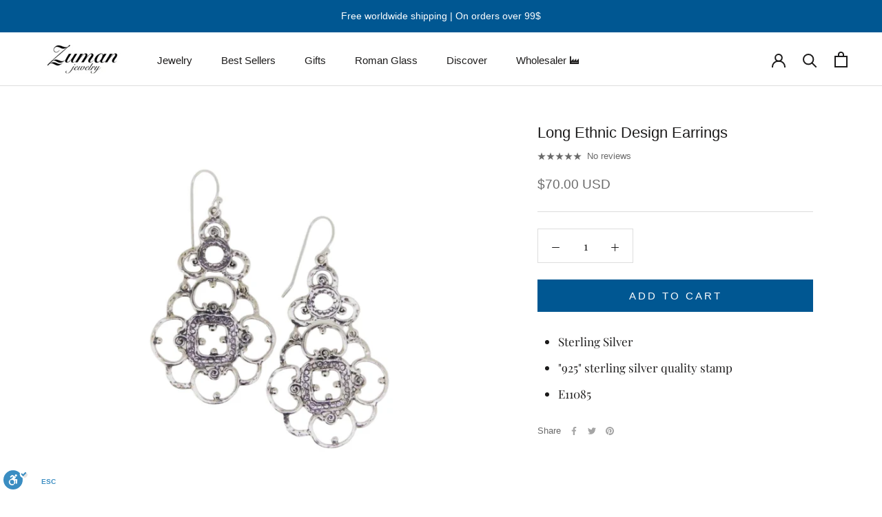

--- FILE ---
content_type: text/html; charset=utf-8
request_url: https://www.zumanjewelry.com/he/products/long-ethnic-design-earrings-e11085
body_size: 23730
content:
<!doctype html>

<html class="no-js" lang="he">
  <head>
    <meta charset="utf-8"> 
    <meta http-equiv="X-UA-Compatible" content="IE=edge,chrome=1">
    <meta name="viewport" content="width=device-width, initial-scale=1.0, height=device-height, minimum-scale=1.0, maximum-scale=1.0">
    <meta name="theme-color" content="">

    <title>
      Long Ethnic Design Earrings &ndash; Zuman Jewelry
    </title><meta name="description" content="Sterling Silver &quot;925&quot; sterling silver quality stamp E11085"><link rel="canonical" href="https://www.zumanjewelry.com/he/products/long-ethnic-design-earrings-e11085">



















<meta property="og:type" content="product">
  <meta property="og:title" content="Long Ethnic Design Earrings"><meta property="og:image" content="http://www.zumanjewelry.com/cdn/shop/products/BuyMe925-1-2022-05-23T120613.131.jpg?v=1653300561">
    <meta property="og:image:secure_url" content="https://www.zumanjewelry.com/cdn/shop/products/BuyMe925-1-2022-05-23T120613.131.jpg?v=1653300561">
    <meta property="og:image:width" content="2000">
    <meta property="og:image:height" content="2000"><meta property="product:price:amount" content="70.00">
  <meta property="product:price:currency" content="USD"><meta property="og:description" content="Sterling Silver &quot;925&quot; sterling silver quality stamp E11085"><meta property="og:url" content="https://www.zumanjewelry.com/he/products/long-ethnic-design-earrings-e11085">
<meta property="og:site_name" content="Zuman Jewelry"><meta name="twitter:card" content="summary"><meta name="twitter:title" content="Long Ethnic Design Earrings">
  <meta name="twitter:description" content="
Sterling Silver
&quot;925&quot; sterling silver quality stamp
E11085
">
  <meta name="twitter:image" content="https://www.zumanjewelry.com/cdn/shop/products/BuyMe925-1-2022-05-23T120613.131_600x600_crop_center.jpg?v=1653300561">
    <style>
  
  @font-face {
  font-family: "Playfair Display";
  font-weight: 400;
  font-style: normal;
  font-display: fallback;
  src: url("//www.zumanjewelry.com/cdn/fonts/playfair_display/playfairdisplay_n4.9980f3e16959dc89137cc1369bfc3ae98af1deb9.woff2") format("woff2"),
       url("//www.zumanjewelry.com/cdn/fonts/playfair_display/playfairdisplay_n4.c562b7c8e5637886a811d2a017f9e023166064ee.woff") format("woff");
}


  @font-face {
  font-family: "Playfair Display";
  font-weight: 700;
  font-style: normal;
  font-display: fallback;
  src: url("//www.zumanjewelry.com/cdn/fonts/playfair_display/playfairdisplay_n7.592b3435e0fff3f50b26d410c73ae7ec893f6910.woff2") format("woff2"),
       url("//www.zumanjewelry.com/cdn/fonts/playfair_display/playfairdisplay_n7.998b1417dec711058cce2abb61a0b8c59066498f.woff") format("woff");
}

  @font-face {
  font-family: "Playfair Display";
  font-weight: 400;
  font-style: italic;
  font-display: fallback;
  src: url("//www.zumanjewelry.com/cdn/fonts/playfair_display/playfairdisplay_i4.804ea8da9192aaed0368534aa085b3c1f3411619.woff2") format("woff2"),
       url("//www.zumanjewelry.com/cdn/fonts/playfair_display/playfairdisplay_i4.5538cb7a825d13d8a2333cd8a94065a93a95c710.woff") format("woff");
}

  @font-face {
  font-family: "Playfair Display";
  font-weight: 700;
  font-style: italic;
  font-display: fallback;
  src: url("//www.zumanjewelry.com/cdn/fonts/playfair_display/playfairdisplay_i7.ba833b400bcd9c858b439c75a4a7c6eddc4c7de0.woff2") format("woff2"),
       url("//www.zumanjewelry.com/cdn/fonts/playfair_display/playfairdisplay_i7.4872c65919810cd2f622f4ba52cd2e9e595f11d5.woff") format("woff");
}


  :root {
    --heading-font-family : Helvetica, Arial, sans-serif;
    --heading-font-weight : 400;
    --heading-font-style  : normal;

    --text-font-family : "Playfair Display", serif;
    --text-font-weight : 400;
    --text-font-style  : normal;

    --base-text-font-size   : 17px;
    --default-text-font-size: 14px;--background          : #ffffff;
    --background-rgb      : 255, 255, 255;
    --light-background    : #ffffff;
    --light-background-rgb: 255, 255, 255;
    --heading-color       : #1c1b1b;
    --text-color          : #1c1b1b;
    --text-color-rgb      : 28, 27, 27;
    --text-color-light    : #6a6a6a;
    --text-color-light-rgb: 106, 106, 106;
    --link-color          : #005792;
    --link-color-rgb      : 0, 87, 146;
    --border-color        : #dddddd;
    --border-color-rgb    : 221, 221, 221;

    --button-background    : #005792;
    --button-background-rgb: 0, 87, 146;
    --button-text-color    : #ffffff;

    --header-background       : #ffffff;
    --header-heading-color    : #1c1b1b;
    --header-light-text-color : #363636;
    --header-border-color     : #dddddd;

    --footer-background    : #d4d4e4;
    --footer-text-color    : #1c1b1b;
    --footer-heading-color : #1c1b1b;
    --footer-border-color  : #b8b8c6;

    --navigation-background      : #1c1b1b;
    --navigation-background-rgb  : 28, 27, 27;
    --navigation-text-color      : #ffffff;
    --navigation-text-color-light: rgba(255, 255, 255, 0.5);
    --navigation-border-color    : rgba(255, 255, 255, 0.25);

    --newsletter-popup-background     : #1c1b1b;
    --newsletter-popup-text-color     : #ffffff;
    --newsletter-popup-text-color-rgb : 255, 255, 255;

    --secondary-elements-background       : #1c1b1b;
    --secondary-elements-background-rgb   : 28, 27, 27;
    --secondary-elements-text-color       : #ffffff;
    --secondary-elements-text-color-light : rgba(255, 255, 255, 0.5);
    --secondary-elements-border-color     : rgba(255, 255, 255, 0.25);

    --product-sale-price-color    : #f94c43;
    --product-sale-price-color-rgb: 249, 76, 67;
    --product-star-rating: #f6a429;

    /* Shopify related variables */
    --payment-terms-background-color: #ffffff;

    /* Products */

    --horizontal-spacing-four-products-per-row: 40px;
        --horizontal-spacing-two-products-per-row : 40px;

    --vertical-spacing-four-products-per-row: 40px;
        --vertical-spacing-two-products-per-row : 50px;

    /* Animation */
    --drawer-transition-timing: cubic-bezier(0.645, 0.045, 0.355, 1);
    --header-base-height: 80px; /* We set a default for browsers that do not support CSS variables */

    /* Cursors */
    --cursor-zoom-in-svg    : url(//www.zumanjewelry.com/cdn/shop/t/40/assets/cursor-zoom-in.svg?v=170532930330058140181659012644);
    --cursor-zoom-in-2x-svg : url(//www.zumanjewelry.com/cdn/shop/t/40/assets/cursor-zoom-in-2x.svg?v=56685658183649387561659012644);
  }
</style>

<script>
  // IE11 does not have support for CSS variables, so we have to polyfill them
  if (!(((window || {}).CSS || {}).supports && window.CSS.supports('(--a: 0)'))) {
    const script = document.createElement('script');
    script.type = 'text/javascript';
    script.src = 'https://cdn.jsdelivr.net/npm/css-vars-ponyfill@2';
    script.onload = function() {
      cssVars({});
    };

    document.getElementsByTagName('head')[0].appendChild(script);
  }
</script>

    <script>window.performance && window.performance.mark && window.performance.mark('shopify.content_for_header.start');</script><meta id="shopify-digital-wallet" name="shopify-digital-wallet" content="/25558714/digital_wallets/dialog">
<meta name="shopify-checkout-api-token" content="70392154a07a013c13bb38525ff84831">
<meta id="in-context-paypal-metadata" data-shop-id="25558714" data-venmo-supported="false" data-environment="production" data-locale="en_US" data-paypal-v4="true" data-currency="USD">
<link rel="alternate" hreflang="x-default" href="https://www.zumanjewelry.com/products/long-ethnic-design-earrings-e11085">
<link rel="alternate" hreflang="he" href="https://www.zumanjewelry.com/he/products/long-ethnic-design-earrings-e11085">
<link rel="alternate" type="application/json+oembed" href="https://www.zumanjewelry.com/he/products/long-ethnic-design-earrings-e11085.oembed">
<script async="async" src="/checkouts/internal/preloads.js?locale=he-US"></script>
<script id="shopify-features" type="application/json">{"accessToken":"70392154a07a013c13bb38525ff84831","betas":["rich-media-storefront-analytics"],"domain":"www.zumanjewelry.com","predictiveSearch":true,"shopId":25558714,"locale":"he"}</script>
<script>var Shopify = Shopify || {};
Shopify.shop = "zuman-jewelry.myshopify.com";
Shopify.locale = "he";
Shopify.currency = {"active":"USD","rate":"1.0"};
Shopify.country = "US";
Shopify.theme = {"name":"Prestige wholesaler","id":122629095502,"schema_name":"Prestige","schema_version":"5.7.0","theme_store_id":null,"role":"main"};
Shopify.theme.handle = "null";
Shopify.theme.style = {"id":null,"handle":null};
Shopify.cdnHost = "www.zumanjewelry.com/cdn";
Shopify.routes = Shopify.routes || {};
Shopify.routes.root = "/he/";</script>
<script type="module">!function(o){(o.Shopify=o.Shopify||{}).modules=!0}(window);</script>
<script>!function(o){function n(){var o=[];function n(){o.push(Array.prototype.slice.apply(arguments))}return n.q=o,n}var t=o.Shopify=o.Shopify||{};t.loadFeatures=n(),t.autoloadFeatures=n()}(window);</script>
<script id="shop-js-analytics" type="application/json">{"pageType":"product"}</script>
<script defer="defer" async type="module" src="//www.zumanjewelry.com/cdn/shopifycloud/shop-js/modules/v2/client.init-shop-cart-sync_CGREiBkR.en.esm.js"></script>
<script defer="defer" async type="module" src="//www.zumanjewelry.com/cdn/shopifycloud/shop-js/modules/v2/chunk.common_Bt2Up4BP.esm.js"></script>
<script type="module">
  await import("//www.zumanjewelry.com/cdn/shopifycloud/shop-js/modules/v2/client.init-shop-cart-sync_CGREiBkR.en.esm.js");
await import("//www.zumanjewelry.com/cdn/shopifycloud/shop-js/modules/v2/chunk.common_Bt2Up4BP.esm.js");

  window.Shopify.SignInWithShop?.initShopCartSync?.({"fedCMEnabled":true,"windoidEnabled":true});

</script>
<script>(function() {
  var isLoaded = false;
  function asyncLoad() {
    if (isLoaded) return;
    isLoaded = true;
    var urls = ["https:\/\/instafeed.nfcube.com\/cdn\/cda514731d25888ae000f4fe79bed8ed.js?shop=zuman-jewelry.myshopify.com","https:\/\/static.klaviyo.com\/onsite\/js\/klaviyo.js?company_id=X8DAvS\u0026shop=zuman-jewelry.myshopify.com","https:\/\/static.klaviyo.com\/onsite\/js\/klaviyo.js?company_id=X8DAvS\u0026shop=zuman-jewelry.myshopify.com"];
    for (var i = 0; i < urls.length; i++) {
      var s = document.createElement('script');
      s.type = 'text/javascript';
      s.async = true;
      s.src = urls[i];
      var x = document.getElementsByTagName('script')[0];
      x.parentNode.insertBefore(s, x);
    }
  };
  if(window.attachEvent) {
    window.attachEvent('onload', asyncLoad);
  } else {
    window.addEventListener('load', asyncLoad, false);
  }
})();</script>
<script id="__st">var __st={"a":25558714,"offset":7200,"reqid":"481b3ad4-1514-48e5-89d3-bc9a91a16015-1762786348","pageurl":"www.zumanjewelry.com\/he\/products\/long-ethnic-design-earrings-e11085","u":"1847048484ba","p":"product","rtyp":"product","rid":3961936609322};</script>
<script>window.ShopifyPaypalV4VisibilityTracking = true;</script>
<script id="captcha-bootstrap">!function(){'use strict';const t='contact',e='account',n='new_comment',o=[[t,t],['blogs',n],['comments',n],[t,'customer']],c=[[e,'customer_login'],[e,'guest_login'],[e,'recover_customer_password'],[e,'create_customer']],r=t=>t.map((([t,e])=>`form[action*='/${t}']:not([data-nocaptcha='true']) input[name='form_type'][value='${e}']`)).join(','),a=t=>()=>t?[...document.querySelectorAll(t)].map((t=>t.form)):[];function s(){const t=[...o],e=r(t);return a(e)}const i='password',u='form_key',d=['recaptcha-v3-token','g-recaptcha-response','h-captcha-response',i],f=()=>{try{return window.sessionStorage}catch{return}},m='__shopify_v',_=t=>t.elements[u];function p(t,e,n=!1){try{const o=window.sessionStorage,c=JSON.parse(o.getItem(e)),{data:r}=function(t){const{data:e,action:n}=t;return t[m]||n?{data:e,action:n}:{data:t,action:n}}(c);for(const[e,n]of Object.entries(r))t.elements[e]&&(t.elements[e].value=n);n&&o.removeItem(e)}catch(o){console.error('form repopulation failed',{error:o})}}const l='form_type',E='cptcha';function T(t){t.dataset[E]=!0}const w=window,h=w.document,L='Shopify',v='ce_forms',y='captcha';let A=!1;((t,e)=>{const n=(g='f06e6c50-85a8-45c8-87d0-21a2b65856fe',I='https://cdn.shopify.com/shopifycloud/storefront-forms-hcaptcha/ce_storefront_forms_captcha_hcaptcha.v1.5.2.iife.js',D={infoText:'Protected by hCaptcha',privacyText:'Privacy',termsText:'Terms'},(t,e,n)=>{const o=w[L][v],c=o.bindForm;if(c)return c(t,g,e,D).then(n);var r;o.q.push([[t,g,e,D],n]),r=I,A||(h.body.append(Object.assign(h.createElement('script'),{id:'captcha-provider',async:!0,src:r})),A=!0)});var g,I,D;w[L]=w[L]||{},w[L][v]=w[L][v]||{},w[L][v].q=[],w[L][y]=w[L][y]||{},w[L][y].protect=function(t,e){n(t,void 0,e),T(t)},Object.freeze(w[L][y]),function(t,e,n,w,h,L){const[v,y,A,g]=function(t,e,n){const i=e?o:[],u=t?c:[],d=[...i,...u],f=r(d),m=r(i),_=r(d.filter((([t,e])=>n.includes(e))));return[a(f),a(m),a(_),s()]}(w,h,L),I=t=>{const e=t.target;return e instanceof HTMLFormElement?e:e&&e.form},D=t=>v().includes(t);t.addEventListener('submit',(t=>{const e=I(t);if(!e)return;const n=D(e)&&!e.dataset.hcaptchaBound&&!e.dataset.recaptchaBound,o=_(e),c=g().includes(e)&&(!o||!o.value);(n||c)&&t.preventDefault(),c&&!n&&(function(t){try{if(!f())return;!function(t){const e=f();if(!e)return;const n=_(t);if(!n)return;const o=n.value;o&&e.removeItem(o)}(t);const e=Array.from(Array(32),(()=>Math.random().toString(36)[2])).join('');!function(t,e){_(t)||t.append(Object.assign(document.createElement('input'),{type:'hidden',name:u})),t.elements[u].value=e}(t,e),function(t,e){const n=f();if(!n)return;const o=[...t.querySelectorAll(`input[type='${i}']`)].map((({name:t})=>t)),c=[...d,...o],r={};for(const[a,s]of new FormData(t).entries())c.includes(a)||(r[a]=s);n.setItem(e,JSON.stringify({[m]:1,action:t.action,data:r}))}(t,e)}catch(e){console.error('failed to persist form',e)}}(e),e.submit())}));const S=(t,e)=>{t&&!t.dataset[E]&&(n(t,e.some((e=>e===t))),T(t))};for(const o of['focusin','change'])t.addEventListener(o,(t=>{const e=I(t);D(e)&&S(e,y())}));const B=e.get('form_key'),M=e.get(l),P=B&&M;t.addEventListener('DOMContentLoaded',(()=>{const t=y();if(P)for(const e of t)e.elements[l].value===M&&p(e,B);[...new Set([...A(),...v().filter((t=>'true'===t.dataset.shopifyCaptcha))])].forEach((e=>S(e,t)))}))}(h,new URLSearchParams(w.location.search),n,t,e,['guest_login'])})(!0,!0)}();</script>
<script integrity="sha256-52AcMU7V7pcBOXWImdc/TAGTFKeNjmkeM1Pvks/DTgc=" data-source-attribution="shopify.loadfeatures" defer="defer" src="//www.zumanjewelry.com/cdn/shopifycloud/storefront/assets/storefront/load_feature-81c60534.js" crossorigin="anonymous"></script>
<script data-source-attribution="shopify.dynamic_checkout.dynamic.init">var Shopify=Shopify||{};Shopify.PaymentButton=Shopify.PaymentButton||{isStorefrontPortableWallets:!0,init:function(){window.Shopify.PaymentButton.init=function(){};var t=document.createElement("script");t.src="https://www.zumanjewelry.com/cdn/shopifycloud/portable-wallets/latest/portable-wallets.he.js",t.type="module",document.head.appendChild(t)}};
</script>
<script data-source-attribution="shopify.dynamic_checkout.buyer_consent">
  function portableWalletsHideBuyerConsent(e){var t=document.getElementById("shopify-buyer-consent"),n=document.getElementById("shopify-subscription-policy-button");t&&n&&(t.classList.add("hidden"),t.setAttribute("aria-hidden","true"),n.removeEventListener("click",e))}function portableWalletsShowBuyerConsent(e){var t=document.getElementById("shopify-buyer-consent"),n=document.getElementById("shopify-subscription-policy-button");t&&n&&(t.classList.remove("hidden"),t.removeAttribute("aria-hidden"),n.addEventListener("click",e))}window.Shopify?.PaymentButton&&(window.Shopify.PaymentButton.hideBuyerConsent=portableWalletsHideBuyerConsent,window.Shopify.PaymentButton.showBuyerConsent=portableWalletsShowBuyerConsent);
</script>
<script data-source-attribution="shopify.dynamic_checkout.cart.bootstrap">document.addEventListener("DOMContentLoaded",(function(){function t(){return document.querySelector("shopify-accelerated-checkout-cart, shopify-accelerated-checkout")}if(t())Shopify.PaymentButton.init();else{new MutationObserver((function(e,n){t()&&(Shopify.PaymentButton.init(),n.disconnect())})).observe(document.body,{childList:!0,subtree:!0})}}));
</script>
<link id="shopify-accelerated-checkout-styles" rel="stylesheet" media="screen" href="https://www.zumanjewelry.com/cdn/shopifycloud/portable-wallets/latest/accelerated-checkout-backwards-compat.css" crossorigin="anonymous">
<style id="shopify-accelerated-checkout-cart">
        #shopify-buyer-consent {
  margin-top: 1em;
  display: inline-block;
  width: 100%;
}

#shopify-buyer-consent.hidden {
  display: none;
}

#shopify-subscription-policy-button {
  background: none;
  border: none;
  padding: 0;
  text-decoration: underline;
  font-size: inherit;
  cursor: pointer;
}

#shopify-subscription-policy-button::before {
  box-shadow: none;
}

      </style>

<script>window.performance && window.performance.mark && window.performance.mark('shopify.content_for_header.end');</script>

    <link rel="stylesheet" href="//www.zumanjewelry.com/cdn/shop/t/40/assets/theme.css?v=62441372190441597211659012631">

    <script>// This allows to expose several variables to the global scope, to be used in scripts
      window.theme = {
        pageType: "product",
        moneyFormat: "\u003cspan class=money\u003e${{amount}}\u003c\/span\u003e",
        moneyWithCurrencyFormat: "\u003cspan class=money\u003e${{amount}} USD\u003c\/span\u003e",
        currencyCodeEnabled: true,
        productImageSize: "square",
        searchMode: "product,article",
        showPageTransition: false,
        showElementStaggering: true,
        showImageZooming: false
      };

      window.routes = {
        rootUrl: "\/he",
        rootUrlWithoutSlash: "\/he",
        cartUrl: "\/he\/cart",
        cartAddUrl: "\/he\/cart\/add",
        cartChangeUrl: "\/he\/cart\/change",
        searchUrl: "\/he\/search",
        productRecommendationsUrl: "\/he\/recommendations\/products"
      };

      window.languages = {
        cartAddNote: "Add Order Note",
        cartEditNote: "Edit Order Note",
        productImageLoadingError: "This image could not be loaded. Please try to reload the page.",
        productFormAddToCart: "Add to cart",
        productFormUnavailable: "Unavailable",
        productFormSoldOut: "Sold Out",
        shippingEstimatorOneResult: "1 option available:",
        shippingEstimatorMoreResults: "{{count}} options available:",
        shippingEstimatorNoResults: "No shipping could be found"
      };

      window.lazySizesConfig = {
        loadHidden: false,
        hFac: 0.5,
        expFactor: 2,
        ricTimeout: 150,
        lazyClass: 'Image--lazyLoad',
        loadingClass: 'Image--lazyLoading',
        loadedClass: 'Image--lazyLoaded'
      };

      document.documentElement.className = document.documentElement.className.replace('no-js', 'js');
      document.documentElement.style.setProperty('--window-height', window.innerHeight + 'px');

      // We do a quick detection of some features (we could use Modernizr but for so little...)
      (function() {
        document.documentElement.className += ((window.CSS && window.CSS.supports('(position: sticky) or (position: -webkit-sticky)')) ? ' supports-sticky' : ' no-supports-sticky');
        document.documentElement.className += (window.matchMedia('(-moz-touch-enabled: 1), (hover: none)')).matches ? ' no-supports-hover' : ' supports-hover';
      }());

      
    </script>

    <script src="//www.zumanjewelry.com/cdn/shop/t/40/assets/lazysizes.min.js?v=174358363404432586981659012631" async></script><script src="//www.zumanjewelry.com/cdn/shop/t/40/assets/libs.min.js?v=26178543184394469741659012631" defer></script>
    <script src="//www.zumanjewelry.com/cdn/shop/t/40/assets/theme.js?v=116291210821653663351659012631" defer></script>
    <script src="//www.zumanjewelry.com/cdn/shop/t/40/assets/custom.js?v=183944157590872491501659012631" defer></script>

    <script>
      (function () {
        window.onpageshow = function() {
          if (window.theme.showPageTransition) {
            var pageTransition = document.querySelector('.PageTransition');

            if (pageTransition) {
              pageTransition.style.visibility = 'visible';
              pageTransition.style.opacity = '0';
            }
          }

          // When the page is loaded from the cache, we have to reload the cart content
          document.documentElement.dispatchEvent(new CustomEvent('cart:refresh', {
            bubbles: true
          }));
        };
      })();
    </script>

    




















  <script type="application/ld+json">
  {
    "@context": "http://schema.org",
    "@type": "Product",
    "offers": [



















        {
          "@type": "Offer",
          "name": "Default Title",
          "availability":"https://schema.org/InStock",
          "price": 70.0,
          "priceCurrency": "USD",
          "priceValidUntil": "2025-11-20","sku": "E11085","url": "/he/products/long-ethnic-design-earrings-e11085?variant=29618050760746"
        }
],
    "brand": {
      "name": "Zuman Jewelry"
    },
    "name": "Long Ethnic Design Earrings",
    "description": "\nSterling Silver\n\"925\" sterling silver quality stamp\nE11085\n",
    "category": "Earrings",
    "url": "/he/products/long-ethnic-design-earrings-e11085",
    "sku": "E11085",
    "image": {
      "@type": "ImageObject",
      "url": "https://www.zumanjewelry.com/cdn/shop/products/BuyMe925-1-2022-05-23T120613.131_1024x.jpg?v=1653300561",
      "image": "https://www.zumanjewelry.com/cdn/shop/products/BuyMe925-1-2022-05-23T120613.131_1024x.jpg?v=1653300561",
      "name": "Long Ethnic Design Earrings",
      "width": "1024",
      "height": "1024"
    }
  }
  </script>



  <script type="application/ld+json">
  {
    "@context": "http://schema.org",
    "@type": "BreadcrumbList",
  "itemListElement": [{
      "@type": "ListItem",
      "position": 1,
      "name": "Home",
      "item": "https://www.zumanjewelry.com"
    },{
          "@type": "ListItem",
          "position": 2,
          "name": "Long Ethnic Design Earrings",
          "item": "https://www.zumanjewelry.com/he/products/long-ethnic-design-earrings-e11085"
        }]
  }
  </script>

  
<script>
window.mlvedaShopCurrency = "USD";
window.shopCurrency = "USD";
window.supported_currencies = "USD ILS";
</script><link href="https://monorail-edge.shopifysvc.com" rel="dns-prefetch">
<script>(function(){if ("sendBeacon" in navigator && "performance" in window) {try {var session_token_from_headers = performance.getEntriesByType('navigation')[0].serverTiming.find(x => x.name == '_s').description;} catch {var session_token_from_headers = undefined;}var session_cookie_matches = document.cookie.match(/_shopify_s=([^;]*)/);var session_token_from_cookie = session_cookie_matches && session_cookie_matches.length === 2 ? session_cookie_matches[1] : "";var session_token = session_token_from_headers || session_token_from_cookie || "";function handle_abandonment_event(e) {var entries = performance.getEntries().filter(function(entry) {return /monorail-edge.shopifysvc.com/.test(entry.name);});if (!window.abandonment_tracked && entries.length === 0) {window.abandonment_tracked = true;var currentMs = Date.now();var navigation_start = performance.timing.navigationStart;var payload = {shop_id: 25558714,url: window.location.href,navigation_start,duration: currentMs - navigation_start,session_token,page_type: "product"};window.navigator.sendBeacon("https://monorail-edge.shopifysvc.com/v1/produce", JSON.stringify({schema_id: "online_store_buyer_site_abandonment/1.1",payload: payload,metadata: {event_created_at_ms: currentMs,event_sent_at_ms: currentMs}}));}}window.addEventListener('pagehide', handle_abandonment_event);}}());</script>
<script id="web-pixels-manager-setup">(function e(e,d,r,n,o){if(void 0===o&&(o={}),!Boolean(null===(a=null===(i=window.Shopify)||void 0===i?void 0:i.analytics)||void 0===a?void 0:a.replayQueue)){var i,a;window.Shopify=window.Shopify||{};var t=window.Shopify;t.analytics=t.analytics||{};var s=t.analytics;s.replayQueue=[],s.publish=function(e,d,r){return s.replayQueue.push([e,d,r]),!0};try{self.performance.mark("wpm:start")}catch(e){}var l=function(){var e={modern:/Edge?\/(1{2}[4-9]|1[2-9]\d|[2-9]\d{2}|\d{4,})\.\d+(\.\d+|)|Firefox\/(1{2}[4-9]|1[2-9]\d|[2-9]\d{2}|\d{4,})\.\d+(\.\d+|)|Chrom(ium|e)\/(9{2}|\d{3,})\.\d+(\.\d+|)|(Maci|X1{2}).+ Version\/(15\.\d+|(1[6-9]|[2-9]\d|\d{3,})\.\d+)([,.]\d+|)( \(\w+\)|)( Mobile\/\w+|) Safari\/|Chrome.+OPR\/(9{2}|\d{3,})\.\d+\.\d+|(CPU[ +]OS|iPhone[ +]OS|CPU[ +]iPhone|CPU IPhone OS|CPU iPad OS)[ +]+(15[._]\d+|(1[6-9]|[2-9]\d|\d{3,})[._]\d+)([._]\d+|)|Android:?[ /-](13[3-9]|1[4-9]\d|[2-9]\d{2}|\d{4,})(\.\d+|)(\.\d+|)|Android.+Firefox\/(13[5-9]|1[4-9]\d|[2-9]\d{2}|\d{4,})\.\d+(\.\d+|)|Android.+Chrom(ium|e)\/(13[3-9]|1[4-9]\d|[2-9]\d{2}|\d{4,})\.\d+(\.\d+|)|SamsungBrowser\/([2-9]\d|\d{3,})\.\d+/,legacy:/Edge?\/(1[6-9]|[2-9]\d|\d{3,})\.\d+(\.\d+|)|Firefox\/(5[4-9]|[6-9]\d|\d{3,})\.\d+(\.\d+|)|Chrom(ium|e)\/(5[1-9]|[6-9]\d|\d{3,})\.\d+(\.\d+|)([\d.]+$|.*Safari\/(?![\d.]+ Edge\/[\d.]+$))|(Maci|X1{2}).+ Version\/(10\.\d+|(1[1-9]|[2-9]\d|\d{3,})\.\d+)([,.]\d+|)( \(\w+\)|)( Mobile\/\w+|) Safari\/|Chrome.+OPR\/(3[89]|[4-9]\d|\d{3,})\.\d+\.\d+|(CPU[ +]OS|iPhone[ +]OS|CPU[ +]iPhone|CPU IPhone OS|CPU iPad OS)[ +]+(10[._]\d+|(1[1-9]|[2-9]\d|\d{3,})[._]\d+)([._]\d+|)|Android:?[ /-](13[3-9]|1[4-9]\d|[2-9]\d{2}|\d{4,})(\.\d+|)(\.\d+|)|Mobile Safari.+OPR\/([89]\d|\d{3,})\.\d+\.\d+|Android.+Firefox\/(13[5-9]|1[4-9]\d|[2-9]\d{2}|\d{4,})\.\d+(\.\d+|)|Android.+Chrom(ium|e)\/(13[3-9]|1[4-9]\d|[2-9]\d{2}|\d{4,})\.\d+(\.\d+|)|Android.+(UC? ?Browser|UCWEB|U3)[ /]?(15\.([5-9]|\d{2,})|(1[6-9]|[2-9]\d|\d{3,})\.\d+)\.\d+|SamsungBrowser\/(5\.\d+|([6-9]|\d{2,})\.\d+)|Android.+MQ{2}Browser\/(14(\.(9|\d{2,})|)|(1[5-9]|[2-9]\d|\d{3,})(\.\d+|))(\.\d+|)|K[Aa][Ii]OS\/(3\.\d+|([4-9]|\d{2,})\.\d+)(\.\d+|)/},d=e.modern,r=e.legacy,n=navigator.userAgent;return n.match(d)?"modern":n.match(r)?"legacy":"unknown"}(),u="modern"===l?"modern":"legacy",c=(null!=n?n:{modern:"",legacy:""})[u],f=function(e){return[e.baseUrl,"/wpm","/b",e.hashVersion,"modern"===e.buildTarget?"m":"l",".js"].join("")}({baseUrl:d,hashVersion:r,buildTarget:u}),m=function(e){var d=e.version,r=e.bundleTarget,n=e.surface,o=e.pageUrl,i=e.monorailEndpoint;return{emit:function(e){var a=e.status,t=e.errorMsg,s=(new Date).getTime(),l=JSON.stringify({metadata:{event_sent_at_ms:s},events:[{schema_id:"web_pixels_manager_load/3.1",payload:{version:d,bundle_target:r,page_url:o,status:a,surface:n,error_msg:t},metadata:{event_created_at_ms:s}}]});if(!i)return console&&console.warn&&console.warn("[Web Pixels Manager] No Monorail endpoint provided, skipping logging."),!1;try{return self.navigator.sendBeacon.bind(self.navigator)(i,l)}catch(e){}var u=new XMLHttpRequest;try{return u.open("POST",i,!0),u.setRequestHeader("Content-Type","text/plain"),u.send(l),!0}catch(e){return console&&console.warn&&console.warn("[Web Pixels Manager] Got an unhandled error while logging to Monorail."),!1}}}}({version:r,bundleTarget:l,surface:e.surface,pageUrl:self.location.href,monorailEndpoint:e.monorailEndpoint});try{o.browserTarget=l,function(e){var d=e.src,r=e.async,n=void 0===r||r,o=e.onload,i=e.onerror,a=e.sri,t=e.scriptDataAttributes,s=void 0===t?{}:t,l=document.createElement("script"),u=document.querySelector("head"),c=document.querySelector("body");if(l.async=n,l.src=d,a&&(l.integrity=a,l.crossOrigin="anonymous"),s)for(var f in s)if(Object.prototype.hasOwnProperty.call(s,f))try{l.dataset[f]=s[f]}catch(e){}if(o&&l.addEventListener("load",o),i&&l.addEventListener("error",i),u)u.appendChild(l);else{if(!c)throw new Error("Did not find a head or body element to append the script");c.appendChild(l)}}({src:f,async:!0,onload:function(){if(!function(){var e,d;return Boolean(null===(d=null===(e=window.Shopify)||void 0===e?void 0:e.analytics)||void 0===d?void 0:d.initialized)}()){var d=window.webPixelsManager.init(e)||void 0;if(d){var r=window.Shopify.analytics;r.replayQueue.forEach((function(e){var r=e[0],n=e[1],o=e[2];d.publishCustomEvent(r,n,o)})),r.replayQueue=[],r.publish=d.publishCustomEvent,r.visitor=d.visitor,r.initialized=!0}}},onerror:function(){return m.emit({status:"failed",errorMsg:"".concat(f," has failed to load")})},sri:function(e){var d=/^sha384-[A-Za-z0-9+/=]+$/;return"string"==typeof e&&d.test(e)}(c)?c:"",scriptDataAttributes:o}),m.emit({status:"loading"})}catch(e){m.emit({status:"failed",errorMsg:(null==e?void 0:e.message)||"Unknown error"})}}})({shopId: 25558714,storefrontBaseUrl: "https://www.zumanjewelry.com",extensionsBaseUrl: "https://extensions.shopifycdn.com/cdn/shopifycloud/web-pixels-manager",monorailEndpoint: "https://monorail-edge.shopifysvc.com/unstable/produce_batch",surface: "storefront-renderer",enabledBetaFlags: ["2dca8a86"],webPixelsConfigList: [{"id":"54427726","eventPayloadVersion":"v1","runtimeContext":"LAX","scriptVersion":"1","type":"CUSTOM","privacyPurposes":["MARKETING"],"name":"Meta pixel (migrated)"},{"id":"78118990","eventPayloadVersion":"v1","runtimeContext":"LAX","scriptVersion":"1","type":"CUSTOM","privacyPurposes":["ANALYTICS"],"name":"Google Analytics tag (migrated)"},{"id":"shopify-app-pixel","configuration":"{}","eventPayloadVersion":"v1","runtimeContext":"STRICT","scriptVersion":"0450","apiClientId":"shopify-pixel","type":"APP","privacyPurposes":["ANALYTICS","MARKETING"]},{"id":"shopify-custom-pixel","eventPayloadVersion":"v1","runtimeContext":"LAX","scriptVersion":"0450","apiClientId":"shopify-pixel","type":"CUSTOM","privacyPurposes":["ANALYTICS","MARKETING"]}],isMerchantRequest: false,initData: {"shop":{"name":"Zuman Jewelry","paymentSettings":{"currencyCode":"USD"},"myshopifyDomain":"zuman-jewelry.myshopify.com","countryCode":"IL","storefrontUrl":"https:\/\/www.zumanjewelry.com\/he"},"customer":null,"cart":null,"checkout":null,"productVariants":[{"price":{"amount":70.0,"currencyCode":"USD"},"product":{"title":"Long Ethnic Design Earrings","vendor":"Zuman Jewelry","id":"3961936609322","untranslatedTitle":"Long Ethnic Design Earrings","url":"\/he\/products\/long-ethnic-design-earrings-e11085","type":"Earrings"},"id":"29618050760746","image":{"src":"\/\/www.zumanjewelry.com\/cdn\/shop\/products\/BuyMe925-1-2022-05-23T120613.131.jpg?v=1653300561"},"sku":"E11085","title":"Default Title","untranslatedTitle":"Default Title"}],"purchasingCompany":null},},"https://www.zumanjewelry.com/cdn","ae1676cfwd2530674p4253c800m34e853cb",{"modern":"","legacy":""},{"shopId":"25558714","storefrontBaseUrl":"https:\/\/www.zumanjewelry.com","extensionBaseUrl":"https:\/\/extensions.shopifycdn.com\/cdn\/shopifycloud\/web-pixels-manager","surface":"storefront-renderer","enabledBetaFlags":"[\"2dca8a86\"]","isMerchantRequest":"false","hashVersion":"ae1676cfwd2530674p4253c800m34e853cb","publish":"custom","events":"[[\"page_viewed\",{}],[\"product_viewed\",{\"productVariant\":{\"price\":{\"amount\":70.0,\"currencyCode\":\"USD\"},\"product\":{\"title\":\"Long Ethnic Design Earrings\",\"vendor\":\"Zuman Jewelry\",\"id\":\"3961936609322\",\"untranslatedTitle\":\"Long Ethnic Design Earrings\",\"url\":\"\/he\/products\/long-ethnic-design-earrings-e11085\",\"type\":\"Earrings\"},\"id\":\"29618050760746\",\"image\":{\"src\":\"\/\/www.zumanjewelry.com\/cdn\/shop\/products\/BuyMe925-1-2022-05-23T120613.131.jpg?v=1653300561\"},\"sku\":\"E11085\",\"title\":\"Default Title\",\"untranslatedTitle\":\"Default Title\"}}]]"});</script><script>
  window.ShopifyAnalytics = window.ShopifyAnalytics || {};
  window.ShopifyAnalytics.meta = window.ShopifyAnalytics.meta || {};
  window.ShopifyAnalytics.meta.currency = 'USD';
  var meta = {"product":{"id":3961936609322,"gid":"gid:\/\/shopify\/Product\/3961936609322","vendor":"Zuman Jewelry","type":"Earrings","variants":[{"id":29618050760746,"price":7000,"name":"Long Ethnic Design Earrings","public_title":null,"sku":"E11085"}],"remote":false},"page":{"pageType":"product","resourceType":"product","resourceId":3961936609322}};
  for (var attr in meta) {
    window.ShopifyAnalytics.meta[attr] = meta[attr];
  }
</script>
<script class="analytics">
  (function () {
    var customDocumentWrite = function(content) {
      var jquery = null;

      if (window.jQuery) {
        jquery = window.jQuery;
      } else if (window.Checkout && window.Checkout.$) {
        jquery = window.Checkout.$;
      }

      if (jquery) {
        jquery('body').append(content);
      }
    };

    var hasLoggedConversion = function(token) {
      if (token) {
        return document.cookie.indexOf('loggedConversion=' + token) !== -1;
      }
      return false;
    }

    var setCookieIfConversion = function(token) {
      if (token) {
        var twoMonthsFromNow = new Date(Date.now());
        twoMonthsFromNow.setMonth(twoMonthsFromNow.getMonth() + 2);

        document.cookie = 'loggedConversion=' + token + '; expires=' + twoMonthsFromNow;
      }
    }

    var trekkie = window.ShopifyAnalytics.lib = window.trekkie = window.trekkie || [];
    if (trekkie.integrations) {
      return;
    }
    trekkie.methods = [
      'identify',
      'page',
      'ready',
      'track',
      'trackForm',
      'trackLink'
    ];
    trekkie.factory = function(method) {
      return function() {
        var args = Array.prototype.slice.call(arguments);
        args.unshift(method);
        trekkie.push(args);
        return trekkie;
      };
    };
    for (var i = 0; i < trekkie.methods.length; i++) {
      var key = trekkie.methods[i];
      trekkie[key] = trekkie.factory(key);
    }
    trekkie.load = function(config) {
      trekkie.config = config || {};
      trekkie.config.initialDocumentCookie = document.cookie;
      var first = document.getElementsByTagName('script')[0];
      var script = document.createElement('script');
      script.type = 'text/javascript';
      script.onerror = function(e) {
        var scriptFallback = document.createElement('script');
        scriptFallback.type = 'text/javascript';
        scriptFallback.onerror = function(error) {
                var Monorail = {
      produce: function produce(monorailDomain, schemaId, payload) {
        var currentMs = new Date().getTime();
        var event = {
          schema_id: schemaId,
          payload: payload,
          metadata: {
            event_created_at_ms: currentMs,
            event_sent_at_ms: currentMs
          }
        };
        return Monorail.sendRequest("https://" + monorailDomain + "/v1/produce", JSON.stringify(event));
      },
      sendRequest: function sendRequest(endpointUrl, payload) {
        // Try the sendBeacon API
        if (window && window.navigator && typeof window.navigator.sendBeacon === 'function' && typeof window.Blob === 'function' && !Monorail.isIos12()) {
          var blobData = new window.Blob([payload], {
            type: 'text/plain'
          });

          if (window.navigator.sendBeacon(endpointUrl, blobData)) {
            return true;
          } // sendBeacon was not successful

        } // XHR beacon

        var xhr = new XMLHttpRequest();

        try {
          xhr.open('POST', endpointUrl);
          xhr.setRequestHeader('Content-Type', 'text/plain');
          xhr.send(payload);
        } catch (e) {
          console.log(e);
        }

        return false;
      },
      isIos12: function isIos12() {
        return window.navigator.userAgent.lastIndexOf('iPhone; CPU iPhone OS 12_') !== -1 || window.navigator.userAgent.lastIndexOf('iPad; CPU OS 12_') !== -1;
      }
    };
    Monorail.produce('monorail-edge.shopifysvc.com',
      'trekkie_storefront_load_errors/1.1',
      {shop_id: 25558714,
      theme_id: 122629095502,
      app_name: "storefront",
      context_url: window.location.href,
      source_url: "//www.zumanjewelry.com/cdn/s/trekkie.storefront.308893168db1679b4a9f8a086857af995740364f.min.js"});

        };
        scriptFallback.async = true;
        scriptFallback.src = '//www.zumanjewelry.com/cdn/s/trekkie.storefront.308893168db1679b4a9f8a086857af995740364f.min.js';
        first.parentNode.insertBefore(scriptFallback, first);
      };
      script.async = true;
      script.src = '//www.zumanjewelry.com/cdn/s/trekkie.storefront.308893168db1679b4a9f8a086857af995740364f.min.js';
      first.parentNode.insertBefore(script, first);
    };
    trekkie.load(
      {"Trekkie":{"appName":"storefront","development":false,"defaultAttributes":{"shopId":25558714,"isMerchantRequest":null,"themeId":122629095502,"themeCityHash":"9704924326509213537","contentLanguage":"he","currency":"USD","eventMetadataId":"a70ea447-8f35-45fe-9ac3-df60a23b248c"},"isServerSideCookieWritingEnabled":true,"monorailRegion":"shop_domain","enabledBetaFlags":["f0df213a"]},"Session Attribution":{},"S2S":{"facebookCapiEnabled":false,"source":"trekkie-storefront-renderer","apiClientId":580111}}
    );

    var loaded = false;
    trekkie.ready(function() {
      if (loaded) return;
      loaded = true;

      window.ShopifyAnalytics.lib = window.trekkie;

      var originalDocumentWrite = document.write;
      document.write = customDocumentWrite;
      try { window.ShopifyAnalytics.merchantGoogleAnalytics.call(this); } catch(error) {};
      document.write = originalDocumentWrite;

      window.ShopifyAnalytics.lib.page(null,{"pageType":"product","resourceType":"product","resourceId":3961936609322,"shopifyEmitted":true});

      var match = window.location.pathname.match(/checkouts\/(.+)\/(thank_you|post_purchase)/)
      var token = match? match[1]: undefined;
      if (!hasLoggedConversion(token)) {
        setCookieIfConversion(token);
        window.ShopifyAnalytics.lib.track("Viewed Product",{"currency":"USD","variantId":29618050760746,"productId":3961936609322,"productGid":"gid:\/\/shopify\/Product\/3961936609322","name":"Long Ethnic Design Earrings","price":"70.00","sku":"E11085","brand":"Zuman Jewelry","variant":null,"category":"Earrings","nonInteraction":true,"remote":false},undefined,undefined,{"shopifyEmitted":true});
      window.ShopifyAnalytics.lib.track("monorail:\/\/trekkie_storefront_viewed_product\/1.1",{"currency":"USD","variantId":29618050760746,"productId":3961936609322,"productGid":"gid:\/\/shopify\/Product\/3961936609322","name":"Long Ethnic Design Earrings","price":"70.00","sku":"E11085","brand":"Zuman Jewelry","variant":null,"category":"Earrings","nonInteraction":true,"remote":false,"referer":"https:\/\/www.zumanjewelry.com\/he\/products\/long-ethnic-design-earrings-e11085"});
      }
    });


        var eventsListenerScript = document.createElement('script');
        eventsListenerScript.async = true;
        eventsListenerScript.src = "//www.zumanjewelry.com/cdn/shopifycloud/storefront/assets/shop_events_listener-3da45d37.js";
        document.getElementsByTagName('head')[0].appendChild(eventsListenerScript);

})();</script>
  <script>
  if (!window.ga || (window.ga && typeof window.ga !== 'function')) {
    window.ga = function ga() {
      (window.ga.q = window.ga.q || []).push(arguments);
      if (window.Shopify && window.Shopify.analytics && typeof window.Shopify.analytics.publish === 'function') {
        window.Shopify.analytics.publish("ga_stub_called", {}, {sendTo: "google_osp_migration"});
      }
      console.error("Shopify's Google Analytics stub called with:", Array.from(arguments), "\nSee https://help.shopify.com/manual/promoting-marketing/pixels/pixel-migration#google for more information.");
    };
    if (window.Shopify && window.Shopify.analytics && typeof window.Shopify.analytics.publish === 'function') {
      window.Shopify.analytics.publish("ga_stub_initialized", {}, {sendTo: "google_osp_migration"});
    }
  }
</script>
<script
  defer
  src="https://www.zumanjewelry.com/cdn/shopifycloud/perf-kit/shopify-perf-kit-2.1.2.min.js"
  data-application="storefront-renderer"
  data-shop-id="25558714"
  data-render-region="gcp-us-central1"
  data-page-type="product"
  data-theme-instance-id="122629095502"
  data-theme-name="Prestige"
  data-theme-version="5.7.0"
  data-monorail-region="shop_domain"
  data-resource-timing-sampling-rate="10"
  data-shs="true"
  data-shs-beacon="true"
  data-shs-export-with-fetch="true"
  data-shs-logs-sample-rate="1"
></script>
</head><body class="prestige--v4 features--heading-large features--show-button-transition features--show-element-staggering  template-product"><svg class="u-visually-hidden">
      <linearGradient id="rating-star-gradient-half">
        <stop offset="50%" stop-color="var(--product-star-rating)" />
        <stop offset="50%" stop-color="var(--text-color-light)" />
      </linearGradient>
    </svg>

    <a class="PageSkipLink u-visually-hidden" href="#main">Skip to content</a>
    <span class="LoadingBar"></span>
    <div class="PageOverlay"></div><div id="shopify-section-popup" class="shopify-section"></div>
    <div id="shopify-section-sidebar-menu" class="shopify-section"><section id="sidebar-menu" class="SidebarMenu Drawer Drawer--small Drawer--fromLeft" aria-hidden="true" data-section-id="sidebar-menu" data-section-type="sidebar-menu">
    <header class="Drawer__Header" data-drawer-animated-left>
      <button class="Drawer__Close Icon-Wrapper--clickable" data-action="close-drawer" data-drawer-id="sidebar-menu" aria-label="Close navigation"><svg class="Icon Icon--close " role="presentation" viewBox="0 0 16 14">
      <path d="M15 0L1 14m14 0L1 0" stroke="currentColor" fill="none" fill-rule="evenodd"></path>
    </svg></button>
    </header>

    <div class="Drawer__Content">
      <div class="Drawer__Main" data-drawer-animated-left data-scrollable>
        <div class="Drawer__Container">
          <nav class="SidebarMenu__Nav SidebarMenu__Nav--primary" aria-label="Sidebar navigation"><div class="Collapsible"><a href="/he/collections/new-arrivals" class="Collapsible__Button Heading Link Link--primary u-h6">NEW</a></div><div class="Collapsible"><a href="/he/collections/best-sellers" class="Collapsible__Button Heading Link Link--primary u-h6">TOP SELLERS</a></div><div class="Collapsible"><a href="/he/collections/sale" class="Collapsible__Button Heading Link Link--primary u-h6">SALE</a></div><div class="Collapsible"><button class="Collapsible__Button Heading u-h6" data-action="toggle-collapsible" aria-expanded="false">SHOP<span class="Collapsible__Plus"></span>
                  </button>

                  <div class="Collapsible__Inner">
                    <div class="Collapsible__Content"><div class="Collapsible"><a href="/he/collections/earrings" class="Collapsible__Button Heading Text--subdued Link Link--primary u-h7">EARRINGS</a></div><div class="Collapsible"><a href="/he/collections/necklaces" class="Collapsible__Button Heading Text--subdued Link Link--primary u-h7">NECKLACES</a></div><div class="Collapsible"><a href="/he/collections/bracelets" class="Collapsible__Button Heading Text--subdued Link Link--primary u-h7">BRACELETS</a></div><div class="Collapsible"><a href="/he/collections/rings" class="Collapsible__Button Heading Text--subdued Link Link--primary u-h7">RINGS</a></div></div>
                  </div></div><div class="Collapsible"><a href="/he/collections/back-in-stock" class="Collapsible__Button Heading Link Link--primary u-h6">BACK IN STOCK</a></div><div class="Collapsible"><a href="/he/pages/our-story" class="Collapsible__Button Heading Link Link--primary u-h6">OUR STORY</a></div><div class="Collapsible"><a href="/he/collections/dare-collection" class="Collapsible__Button Heading Link Link--primary u-h6">&#39;DARE&#39; COLLECTION</a></div></nav><nav class="SidebarMenu__Nav SidebarMenu__Nav--secondary">
            <ul class="Linklist Linklist--spacingLoose"><li class="Linklist__Item">
                  <a href="/he/account" class="Text--subdued Link Link--primary">Account</a>
                </li></ul>
          </nav>
        </div>
      </div><aside class="Drawer__Footer" data-drawer-animated-bottom><ul class="SidebarMenu__Social HorizontalList HorizontalList--spacingFill">
    <li class="HorizontalList__Item">
      <a href="https://www.facebook.com/ZumanJewelry" class="Link Link--primary" target="_blank" rel="noopener" aria-label="Facebook">
        <span class="Icon-Wrapper--clickable"><svg class="Icon Icon--facebook " viewBox="0 0 9 17">
      <path d="M5.842 17V9.246h2.653l.398-3.023h-3.05v-1.93c0-.874.246-1.47 1.526-1.47H9V.118C8.718.082 7.75 0 6.623 0 4.27 0 2.66 1.408 2.66 3.994v2.23H0v3.022h2.66V17h3.182z"></path>
    </svg></span>
      </a>
    </li>

    
<li class="HorizontalList__Item">
      <a href="https://www.instagram.com/zumanjewelry/" class="Link Link--primary" target="_blank" rel="noopener" aria-label="Instagram">
        <span class="Icon-Wrapper--clickable"><svg class="Icon Icon--instagram " role="presentation" viewBox="0 0 32 32">
      <path d="M15.994 2.886c4.273 0 4.775.019 6.464.095 1.562.07 2.406.33 2.971.552.749.292 1.283.635 1.841 1.194s.908 1.092 1.194 1.841c.216.565.483 1.41.552 2.971.076 1.689.095 2.19.095 6.464s-.019 4.775-.095 6.464c-.07 1.562-.33 2.406-.552 2.971-.292.749-.635 1.283-1.194 1.841s-1.092.908-1.841 1.194c-.565.216-1.41.483-2.971.552-1.689.076-2.19.095-6.464.095s-4.775-.019-6.464-.095c-1.562-.07-2.406-.33-2.971-.552-.749-.292-1.283-.635-1.841-1.194s-.908-1.092-1.194-1.841c-.216-.565-.483-1.41-.552-2.971-.076-1.689-.095-2.19-.095-6.464s.019-4.775.095-6.464c.07-1.562.33-2.406.552-2.971.292-.749.635-1.283 1.194-1.841s1.092-.908 1.841-1.194c.565-.216 1.41-.483 2.971-.552 1.689-.083 2.19-.095 6.464-.095zm0-2.883c-4.343 0-4.889.019-6.597.095-1.702.076-2.864.349-3.879.743-1.054.406-1.943.959-2.832 1.848S1.251 4.473.838 5.521C.444 6.537.171 7.699.095 9.407.019 11.109 0 11.655 0 15.997s.019 4.889.095 6.597c.076 1.702.349 2.864.743 3.886.406 1.054.959 1.943 1.848 2.832s1.784 1.435 2.832 1.848c1.016.394 2.178.667 3.886.743s2.248.095 6.597.095 4.889-.019 6.597-.095c1.702-.076 2.864-.349 3.886-.743 1.054-.406 1.943-.959 2.832-1.848s1.435-1.784 1.848-2.832c.394-1.016.667-2.178.743-3.886s.095-2.248.095-6.597-.019-4.889-.095-6.597c-.076-1.702-.349-2.864-.743-3.886-.406-1.054-.959-1.943-1.848-2.832S27.532 1.247 26.484.834C25.468.44 24.306.167 22.598.091c-1.714-.07-2.26-.089-6.603-.089zm0 7.778c-4.533 0-8.216 3.676-8.216 8.216s3.683 8.216 8.216 8.216 8.216-3.683 8.216-8.216-3.683-8.216-8.216-8.216zm0 13.549c-2.946 0-5.333-2.387-5.333-5.333s2.387-5.333 5.333-5.333 5.333 2.387 5.333 5.333-2.387 5.333-5.333 5.333zM26.451 7.457c0 1.059-.858 1.917-1.917 1.917s-1.917-.858-1.917-1.917c0-1.059.858-1.917 1.917-1.917s1.917.858 1.917 1.917z"></path>
    </svg></span>
      </a>
    </li>

    

  </ul>

</aside></div>
</section>

</div>
<div id="sidebar-cart" class="Drawer Drawer--fromRight" aria-hidden="true" data-section-id="cart" data-section-type="cart" data-section-settings='{
  "type": "drawer",
  "itemCount": 0,
  "drawer": true,
  "hasShippingEstimator": false
}'>
  <div class="Drawer__Header Drawer__Header--bordered Drawer__Container">
      <span class="Drawer__Title Heading u-h4">Cart</span>

      <button class="Drawer__Close Icon-Wrapper--clickable" data-action="close-drawer" data-drawer-id="sidebar-cart" aria-label="Close cart"><svg class="Icon Icon--close " role="presentation" viewBox="0 0 16 14">
      <path d="M15 0L1 14m14 0L1 0" stroke="currentColor" fill="none" fill-rule="evenodd"></path>
    </svg></button>
  </div>

  <form class="Cart Drawer__Content" action="/he/cart" method="POST" novalidate>
    <div class="Drawer__Main" data-scrollable><p class="Cart__Empty Heading u-h5">Your cart is empty</p></div></form>
</div>
<div class="PageContainer">
      <div id="shopify-section-announcement" class="shopify-section"><section id="section-announcement" data-section-id="announcement" data-section-type="announcement-bar">
      <div class="AnnouncementBar">
        <div class="AnnouncementBar__Wrapper">
          <p class="AnnouncementBar__Content Heading">Free worldwide shipping | On orders over 99$
</p>
        </div>
      </div>
    </section>

    <style>
      #section-announcement {
        background: #005792;
        color: #ffffff;
      }
    </style>

    <script>
      document.documentElement.style.setProperty('--announcement-bar-height', document.getElementById('shopify-section-announcement').offsetHeight + 'px');
    </script></div>
      <div id="shopify-section-header" class="shopify-section shopify-section--header"><div id="Search" class="Search" aria-hidden="true">
  <div class="Search__Inner">
    <div class="Search__SearchBar">
      <form action="/he/search" name="GET" role="search" class="Search__Form">
        <div class="Search__InputIconWrapper">
          <span class="hidden-tablet-and-up"><svg class="Icon Icon--search " role="presentation" viewBox="0 0 18 17">
      <g transform="translate(1 1)" stroke="currentColor" fill="none" fill-rule="evenodd" stroke-linecap="square">
        <path d="M16 16l-5.0752-5.0752"></path>
        <circle cx="6.4" cy="6.4" r="6.4"></circle>
      </g>
    </svg></span>
          <span class="hidden-phone"><svg class="Icon Icon--search-desktop " role="presentation" viewBox="0 0 21 21">
      <g transform="translate(1 1)" stroke="currentColor" stroke-width="2" fill="none" fill-rule="evenodd" stroke-linecap="square">
        <path d="M18 18l-5.7096-5.7096"></path>
        <circle cx="7.2" cy="7.2" r="7.2"></circle>
      </g>
    </svg></span>
        </div>

        <input type="search" class="Search__Input Heading" name="q" autocomplete="off" autocorrect="off" autocapitalize="off" aria-label="Search..." placeholder="Search..." autofocus>
        <input type="hidden" name="type" value="product">
      </form>

      <button class="Search__Close Link Link--primary" data-action="close-search" aria-label="Close search"><svg class="Icon Icon--close " role="presentation" viewBox="0 0 16 14">
      <path d="M15 0L1 14m14 0L1 0" stroke="currentColor" fill="none" fill-rule="evenodd"></path>
    </svg></button>
    </div>

    <div class="Search__Results" aria-hidden="true"><div class="PageLayout PageLayout--breakLap">
          <div class="PageLayout__Section"></div>
          <div class="PageLayout__Section PageLayout__Section--secondary"></div>
        </div></div>
  </div>
</div><header id="section-header"
        class="Header Header--logoLeft   Header--withIcons"
        data-section-id="header"
        data-section-type="header"
        data-section-settings='{
  "navigationStyle": "logoLeft",
  "hasTransparentHeader": false,
  "isSticky": true
}'
        role="banner">
  <div class="Header__Wrapper">
    <div class="Header__FlexItem Header__FlexItem--fill">
      <button class="Header__Icon Icon-Wrapper Icon-Wrapper--clickable hidden-desk" aria-expanded="false" data-action="open-drawer" data-drawer-id="sidebar-menu" aria-label="Open navigation">
        <span class="hidden-tablet-and-up"><svg class="Icon Icon--nav " role="presentation" viewBox="0 0 20 14">
      <path d="M0 14v-1h20v1H0zm0-7.5h20v1H0v-1zM0 0h20v1H0V0z" fill="currentColor"></path>
    </svg></span>
        <span class="hidden-phone"><svg class="Icon Icon--nav-desktop " role="presentation" viewBox="0 0 24 16">
      <path d="M0 15.985v-2h24v2H0zm0-9h24v2H0v-2zm0-7h24v2H0v-2z" fill="currentColor"></path>
    </svg></span>
      </button><nav class="Header__MainNav hidden-pocket hidden-lap" aria-label="Main navigation">
          <ul class="HorizontalList HorizontalList--spacingExtraLoose"><li class="HorizontalList__Item " aria-haspopup="true">
                <a href="/he/collections/view-all" class="Heading u-h6">Jewelry</a><div class="DropdownMenu" aria-hidden="true">
                    <ul class="Linklist"><li class="Linklist__Item" >
                          <a href="/he/collections/rings" class="Link Link--secondary">Rings </a></li><li class="Linklist__Item" >
                          <a href="/he/collections/necklaces" class="Link Link--secondary">Necklaces </a></li><li class="Linklist__Item" >
                          <a href="/he/collections/earrings" class="Link Link--secondary">Earrings </a></li><li class="Linklist__Item" >
                          <a href="/he/collections/bracelets" class="Link Link--secondary">Bracelets </a></li><li class="Linklist__Item" >
                          <a href="/he/collections/roman-glass" class="Link Link--secondary">Roman Glass </a></li><li class="Linklist__Item" >
                          <a href="/he/collections/dare-collection" class="Link Link--secondary">Young Collection </a></li><li class="Linklist__Item" >
                          <a href="/he/collections/best-sellers" class="Link Link--secondary">Best Sellers </a></li><li class="Linklist__Item" >
                          <a href="/he/collections/view-all" class="Link Link--secondary">All Jewelry </a></li></ul>
                  </div></li><li class="HorizontalList__Item " >
                <a href="/he/collections/best-sellers" class="Heading u-h6">Best Sellers<span class="Header__LinkSpacer">Best Sellers</span></a></li><li class="HorizontalList__Item " >
                <a href="/he/collections" class="Heading u-h6">Gifts <span class="Header__LinkSpacer">Gifts </span></a></li><li class="HorizontalList__Item " >
                <a href="/he/collections/roman-glass" class="Heading u-h6">Roman Glass<span class="Header__LinkSpacer">Roman Glass</span></a></li><li class="HorizontalList__Item " aria-haspopup="true">
                <a href="/he/pages/our-story" class="Heading u-h6">Discover</a><div class="DropdownMenu" aria-hidden="true">
                    <ul class="Linklist"><li class="Linklist__Item" >
                          <a href="/he/pages/our-story" class="Link Link--secondary">Our Story </a></li><li class="Linklist__Item" >
                          <a href="/he/pages/faq" class="Link Link--secondary">FAQ </a></li><li class="Linklist__Item" >
                          <a href="/he/pages/our-story" class="Link Link--secondary">Reviews </a></li><li class="Linklist__Item" >
                          <a href="/he/pages/contact-us" class="Link Link--secondary">Contact Us </a></li></ul>
                  </div></li><li class="HorizontalList__Item " >
                <a href="/he/pages/wholeseller-sign-up" class="Heading u-h6">Wholesaler 🏭<span class="Header__LinkSpacer">Wholesaler 🏭</span></a></li></ul>
        </nav></div><div class="Header__FlexItem Header__FlexItem--logo"><div class="Header__Logo"><a href="/he" class="Header__LogoLink"><img class="Header__LogoImage Header__LogoImage--primary"
               src="//www.zumanjewelry.com/cdn/shop/files/Untitled_design_10_140x.png?v=1657536335"
               srcset="//www.zumanjewelry.com/cdn/shop/files/Untitled_design_10_140x.png?v=1657536335 1x, //www.zumanjewelry.com/cdn/shop/files/Untitled_design_10_140x@2x.png?v=1657536335 2x"
               width="200"
               height="60"
               alt="Zuman Jewelry logo sterling silver 925"></a></div></div>

    <div class="Header__FlexItem Header__FlexItem--fill"><a href="/he/account" class="Header__Icon Icon-Wrapper Icon-Wrapper--clickable hidden-phone"><svg class="Icon Icon--account " role="presentation" viewBox="0 0 20 20">
      <g transform="translate(1 1)" stroke="currentColor" stroke-width="2" fill="none" fill-rule="evenodd" stroke-linecap="square">
        <path d="M0 18c0-4.5188182 3.663-8.18181818 8.18181818-8.18181818h1.63636364C14.337 9.81818182 18 13.4811818 18 18"></path>
        <circle cx="9" cy="4.90909091" r="4.90909091"></circle>
      </g>
    </svg></a><a href="/he/search" class="Header__Icon Icon-Wrapper Icon-Wrapper--clickable " data-action="toggle-search" aria-label="Search">
        <span class="hidden-tablet-and-up"><svg class="Icon Icon--search " role="presentation" viewBox="0 0 18 17">
      <g transform="translate(1 1)" stroke="currentColor" fill="none" fill-rule="evenodd" stroke-linecap="square">
        <path d="M16 16l-5.0752-5.0752"></path>
        <circle cx="6.4" cy="6.4" r="6.4"></circle>
      </g>
    </svg></span>
        <span class="hidden-phone"><svg class="Icon Icon--search-desktop " role="presentation" viewBox="0 0 21 21">
      <g transform="translate(1 1)" stroke="currentColor" stroke-width="2" fill="none" fill-rule="evenodd" stroke-linecap="square">
        <path d="M18 18l-5.7096-5.7096"></path>
        <circle cx="7.2" cy="7.2" r="7.2"></circle>
      </g>
    </svg></span>
      </a>

      <a href="/he/cart" class="Header__Icon Icon-Wrapper Icon-Wrapper--clickable " data-action="open-drawer" data-drawer-id="sidebar-cart" aria-expanded="false" aria-label="Open cart">
        <span class="hidden-tablet-and-up"><svg class="Icon Icon--cart " role="presentation" viewBox="0 0 17 20">
      <path d="M0 20V4.995l1 .006v.015l4-.002V4c0-2.484 1.274-4 3.5-4C10.518 0 12 1.48 12 4v1.012l5-.003v.985H1V19h15V6.005h1V20H0zM11 4.49C11 2.267 10.507 1 8.5 1 6.5 1 6 2.27 6 4.49V5l5-.002V4.49z" fill="currentColor"></path>
    </svg></span>
        <span class="hidden-phone"><svg class="Icon Icon--cart-desktop " role="presentation" viewBox="0 0 19 23">
      <path d="M0 22.985V5.995L2 6v.03l17-.014v16.968H0zm17-15H2v13h15v-13zm-5-2.882c0-2.04-.493-3.203-2.5-3.203-2 0-2.5 1.164-2.5 3.203v.912H5V4.647C5 1.19 7.274 0 9.5 0 11.517 0 14 1.354 14 4.647v1.368h-2v-.912z" fill="currentColor"></path>
    </svg></span>
        <span class="Header__CartDot "></span>
      </a>
    </div>
  </div>


</header>

<style>:root {
      --use-sticky-header: 1;
      --use-unsticky-header: 0;
    }

    .shopify-section--header {
      position: -webkit-sticky;
      position: sticky;
    }.Header__LogoImage {
      max-width: 140px;
    }

    @media screen and (max-width: 640px) {
      .Header__LogoImage {
        max-width: 90px;
      }
    }:root {
      --header-is-not-transparent: 1;
      --header-is-transparent: 0;
    }</style>

<script>
  document.documentElement.style.setProperty('--header-height', document.getElementById('shopify-section-header').offsetHeight + 'px');
</script>

</div>

      <main id="main" role="main">
        <div id="shopify-section-template--14546836947022__main" class="shopify-section shopify-section--bordered">



















<script>
  // To power the recently viewed products section, we save the ID of the product inside the local storage
  (() => {
    let items = JSON.parse(localStorage.getItem('recentlyViewedProducts') || '[]');

    // We check if the current product already exists, and if it does not, we add it at the start
    if (!items.includes(3961936609322)) {
      items.unshift(3961936609322);
    }

    // Then, we save the current product into the local storage, by keeping only the 8 most recent
    try {
      localStorage.setItem('recentlyViewedProducts', JSON.stringify(items.slice(0, 8)));
    } catch (error) {
      // Do nothing, this may happen in Safari in incognito mode
    }
  })();
</script>

<section class="Product Product--medium" data-section-id="template--14546836947022__main" data-section-type="product" data-section-settings='{
  "enableHistoryState": true,
  "templateSuffix": "",
  "showInventoryQuantity": false,
  "showSku": false,
  "stackProductImages": false,
  "showThumbnails": true,
  "enableVideoLooping": false,
  "inventoryQuantityThreshold": 0,
  "showPriceInButton": false,
  "enableImageZoom": true,
  "showPaymentButton": false,
  "useAjaxCart": true
}'>
  <div class="Product__Wrapper"><div class="Product__Gallery  Product__Gallery--withDots">
        <span id="ProductGallery" class="Anchor"></span><div class="Product__ActionList hidden-lap-and-up ">
            <div class="Product__ActionItem hidden-lap-and-up">
          <button class="RoundButton RoundButton--small RoundButton--flat" aria-label="Zoom" data-action="open-product-zoom"><svg class="Icon Icon--plus " role="presentation" viewBox="0 0 16 16">
      <g stroke="currentColor" fill="none" fill-rule="evenodd" stroke-linecap="square">
        <path d="M8,1 L8,15"></path>
        <path d="M1,8 L15,8"></path>
      </g>
    </svg></button>
        </div><div class="Product__ActionItem hidden-lap-and-up">
          <button class="RoundButton RoundButton--small RoundButton--flat" data-action="toggle-social-share" data-animate-bottom aria-expanded="false">
            <span class="RoundButton__PrimaryState"><svg class="Icon Icon--share " role="presentation" viewBox="0 0 24 24">
      <g stroke="currentColor" fill="none" fill-rule="evenodd" stroke-width="1.5">
        <path d="M8.6,10.2 L15.4,6.8"></path>
        <path d="M8.6,13.7 L15.4,17.1"></path>
        <circle stroke-linecap="square" cx="5" cy="12" r="4"></circle>
        <circle stroke-linecap="square" cx="19" cy="5" r="4"></circle>
        <circle stroke-linecap="square" cx="19" cy="19" r="4"></circle>
      </g>
    </svg></span>
            <span class="RoundButton__SecondaryState"><svg class="Icon Icon--close " role="presentation" viewBox="0 0 16 14">
      <path d="M15 0L1 14m14 0L1 0" stroke="currentColor" fill="none" fill-rule="evenodd"></path>
    </svg></span>
          </button><div class="Product__ShareList" aria-hidden="true">
            <a class="Product__ShareItem" href="https://www.facebook.com/sharer.php?u=https://www.zumanjewelry.com/he/products/long-ethnic-design-earrings-e11085" target="_blank" rel="noopener"><svg class="Icon Icon--facebook " viewBox="0 0 9 17">
      <path d="M5.842 17V9.246h2.653l.398-3.023h-3.05v-1.93c0-.874.246-1.47 1.526-1.47H9V.118C8.718.082 7.75 0 6.623 0 4.27 0 2.66 1.408 2.66 3.994v2.23H0v3.022h2.66V17h3.182z"></path>
    </svg>Facebook</a>
            <a class="Product__ShareItem" href="https://pinterest.com/pin/create/button/?url=https://www.zumanjewelry.com/he/products/long-ethnic-design-earrings-e11085&media=https://www.zumanjewelry.com/cdn/shop/products/BuyMe925-1-2022-05-23T120613.131_1024x.jpg?v=1653300561&description=%0ASterling%20Silver%0A%22925%22%20sterling%20silver%20quality%20stamp%0AE11085%0A" target="_blank" rel="noopener"><svg class="Icon Icon--pinterest " role="presentation" viewBox="0 0 32 32">
      <path d="M16 0q3.25 0 6.208 1.271t5.104 3.417 3.417 5.104T32 16q0 4.333-2.146 8.021t-5.833 5.833T16 32q-2.375 0-4.542-.625 1.208-1.958 1.625-3.458l1.125-4.375q.417.792 1.542 1.396t2.375.604q2.5 0 4.479-1.438t3.063-3.937 1.083-5.625q0-3.708-2.854-6.437t-7.271-2.729q-2.708 0-4.958.917T8.042 8.689t-2.104 3.208-.729 3.479q0 2.167.812 3.792t2.438 2.292q.292.125.5.021t.292-.396q.292-1.042.333-1.292.167-.458-.208-.875-1.083-1.208-1.083-3.125 0-3.167 2.188-5.437t5.729-2.271q3.125 0 4.875 1.708t1.75 4.458q0 2.292-.625 4.229t-1.792 3.104-2.667 1.167q-1.25 0-2.042-.917t-.5-2.167q.167-.583.438-1.5t.458-1.563.354-1.396.167-1.25q0-1.042-.542-1.708t-1.583-.667q-1.292 0-2.167 1.188t-.875 2.979q0 .667.104 1.292t.229.917l.125.292q-1.708 7.417-2.083 8.708-.333 1.583-.25 3.708-4.292-1.917-6.938-5.875T0 16Q0 9.375 4.687 4.688T15.999.001z"></path>
    </svg>Pinterest</a>
            <a class="Product__ShareItem" href="https://twitter.com/share?text=Long Ethnic Design Earrings&url=https://www.zumanjewelry.com/he/products/long-ethnic-design-earrings-e11085" target="_blank" rel="noopener"><svg class="Icon Icon--twitter " role="presentation" viewBox="0 0 32 26">
      <path d="M32 3.077c-1.1748.525-2.4433.8748-3.768 1.031 1.356-.8123 2.3932-2.0995 2.887-3.6305-1.2686.7498-2.6746 1.2997-4.168 1.5934C25.751.796 24.045.0025 22.158.0025c-3.6242 0-6.561 2.937-6.561 6.5612 0 .5124.0562 1.0123.1686 1.4935C10.3104 7.7822 5.474 5.1702 2.237 1.196c-.5624.9687-.8873 2.0997-.8873 3.2994 0 2.2746 1.156 4.2867 2.9182 5.4615-1.075-.0314-2.0872-.3313-2.9745-.8187v.0812c0 3.1806 2.262 5.8363 5.2677 6.4362-.55.15-1.131.2312-1.731.2312-.4248 0-.831-.0438-1.2372-.1188.8374 2.6057 3.262 4.5054 6.13 4.5616-2.2495 1.7622-5.074 2.812-8.1546 2.812-.531 0-1.0498-.0313-1.5684-.0938 2.912 1.8684 6.3613 2.9494 10.0668 2.9494 12.0726 0 18.6776-10.0043 18.6776-18.6776 0-.2874-.0063-.5686-.0188-.8498C30.0066 5.5514 31.119 4.3954 32 3.077z"></path>
    </svg>Twitter</a>
          </div>
        </div>
          </div><div class="Product__Slideshow Product__Slideshow--zoomable Carousel" data-flickity-config='{
          "prevNextButtons": false,
          "pageDots": false,
          "adaptiveHeight": true,
          "watchCSS": true,
          "dragThreshold": 8,
          "initialIndex": 0,
          "arrowShape": {"x0": 20, "x1": 60, "y1": 40, "x2": 60, "y2": 35, "x3": 25}
        }'>
          <div id="Media21585996808270" tabindex="0" class="Product__SlideItem Product__SlideItem--image Carousel__Cell is-selected" data-media-type="image" data-media-id="21585996808270" data-media-position="1" data-image-media-position="0">
              <div class="AspectRatio AspectRatio--withFallback" style="padding-bottom: 100.0%; --aspect-ratio: 1.0;">
                

                <img class="Image--lazyLoad Image--fadeIn" data-src="//www.zumanjewelry.com/cdn/shop/products/BuyMe925-1-2022-05-23T120613.131_{width}x.jpg?v=1653300561" data-widths="[200,400,600,700,800,900,1000,1200,1400,1600]" data-sizes="auto" data-expand="-100" alt="Long Ethnic Design Earrings" data-max-width="2000" data-max-height="2000" data-original-src="//www.zumanjewelry.com/cdn/shop/products/BuyMe925-1-2022-05-23T120613.131.jpg?v=1653300561">
                <span class="Image__Loader"></span>

                <noscript>
                  <img src="//www.zumanjewelry.com/cdn/shop/products/BuyMe925-1-2022-05-23T120613.131_800x.jpg?v=1653300561" alt="Long Ethnic Design Earrings">
                </noscript>
              </div>
            </div>
        </div></div><div class="Product__InfoWrapper">
      <div class="Product__Info ">
        <div class="Container"><form method="post" action="/he/cart/add" id="product_form_3961936609322" accept-charset="UTF-8" class="ProductForm" enctype="multipart/form-data"><input type="hidden" name="form_type" value="product" /><input type="hidden" name="utf8" value="✓" />
<script type="application/json" data-product-json>
  {
    "product":












	{"id":3961936609322,"title":"Long Ethnic Design Earrings","handle":"long-ethnic-design-earrings-e11085","description":"\u003cul\u003e\n\u003cli\u003eSterling Silver\u003c\/li\u003e\n\u003cli\u003e\"925\" sterling silver quality stamp\u003c\/li\u003e\n\u003cli\u003eE11085\u003c\/li\u003e\n\u003c\/ul\u003e","published_at":"2019-09-15T15:19:05+03:00","created_at":"2019-09-16T12:59:18+03:00","vendor":"Zuman Jewelry","type":"Earrings","tags":[],"price":7000,"price_min":7000,"price_max":7000,"available":true,"price_varies":false,"compare_at_price":null,"compare_at_price_min":0,"compare_at_price_max":0,"compare_at_price_varies":false,"variants":[{"id":29618050760746,"title":"Default Title","option1":"Default Title","option2":null,"option3":null,"sku":"E11085","requires_shipping":true,"taxable":true,"featured_image":null,"available":true,"name":"Long Ethnic Design Earrings","public_title":null,"options":["Default Title"],"price":7000,"weight":9,"compare_at_price":null,"inventory_quantity":-2,"inventory_management":null,"inventory_policy":"deny","barcode":"","requires_selling_plan":false,"selling_plan_allocations":[]}],"images":["\/\/www.zumanjewelry.com\/cdn\/shop\/products\/BuyMe925-1-2022-05-23T120613.131.jpg?v=1653300561"],"featured_image":"\/\/www.zumanjewelry.com\/cdn\/shop\/products\/BuyMe925-1-2022-05-23T120613.131.jpg?v=1653300561","options":["Title"],"media":[{"alt":null,"id":21585996808270,"position":1,"preview_image":{"aspect_ratio":1.0,"height":2000,"width":2000,"src":"\/\/www.zumanjewelry.com\/cdn\/shop\/products\/BuyMe925-1-2022-05-23T120613.131.jpg?v=1653300561"},"aspect_ratio":1.0,"height":2000,"media_type":"image","src":"\/\/www.zumanjewelry.com\/cdn\/shop\/products\/BuyMe925-1-2022-05-23T120613.131.jpg?v=1653300561","width":2000}],"requires_selling_plan":false,"selling_plan_groups":[],"content":"\u003cul\u003e\n\u003cli\u003eSterling Silver\u003c\/li\u003e\n\u003cli\u003e\"925\" sterling silver quality stamp\u003c\/li\u003e\n\u003cli\u003eE11085\u003c\/li\u003e\n\u003c\/ul\u003e"}

,
    "selected_variant_id": 29618050760746
}
</script>



















<div class="ProductMeta" ><h1 class="ProductMeta__Title Heading u-h2">Long Ethnic Design Earrings</h1><div class="ProductMeta__Rating Heading Text--subdued u-h7"><div class="rating">
    <div class="rating__stars" role="img" aria-label="0 out of 5 stars"><svg fill="none" focusable="false" width="14" height="14" class="Icon Icon--rating-star rating__star rating__star--empty" viewBox="0 0 14 13">
      <path d="M7 0L8.6458 4.73475L13.6574 4.83688L9.66296 7.86525L11.1145 12.6631L7 9.8L2.8855 12.6631L4.33704 7.86525L0.342604 4.83688L5.3542 4.73475L7 0Z" fill="currentColor"></path>
    </svg><svg fill="none" focusable="false" width="14" height="14" class="Icon Icon--rating-star rating__star rating__star--empty" viewBox="0 0 14 13">
      <path d="M7 0L8.6458 4.73475L13.6574 4.83688L9.66296 7.86525L11.1145 12.6631L7 9.8L2.8855 12.6631L4.33704 7.86525L0.342604 4.83688L5.3542 4.73475L7 0Z" fill="currentColor"></path>
    </svg><svg fill="none" focusable="false" width="14" height="14" class="Icon Icon--rating-star rating__star rating__star--empty" viewBox="0 0 14 13">
      <path d="M7 0L8.6458 4.73475L13.6574 4.83688L9.66296 7.86525L11.1145 12.6631L7 9.8L2.8855 12.6631L4.33704 7.86525L0.342604 4.83688L5.3542 4.73475L7 0Z" fill="currentColor"></path>
    </svg><svg fill="none" focusable="false" width="14" height="14" class="Icon Icon--rating-star rating__star rating__star--empty" viewBox="0 0 14 13">
      <path d="M7 0L8.6458 4.73475L13.6574 4.83688L9.66296 7.86525L11.1145 12.6631L7 9.8L2.8855 12.6631L4.33704 7.86525L0.342604 4.83688L5.3542 4.73475L7 0Z" fill="currentColor"></path>
    </svg><svg fill="none" focusable="false" width="14" height="14" class="Icon Icon--rating-star rating__star rating__star--empty" viewBox="0 0 14 13">
      <path d="M7 0L8.6458 4.73475L13.6574 4.83688L9.66296 7.86525L11.1145 12.6631L7 9.8L2.8855 12.6631L4.33704 7.86525L0.342604 4.83688L5.3542 4.73475L7 0Z" fill="currentColor"></path>
    </svg></div>

    <span class="rating__caption">No reviews</span>
  </div></div><div class="ProductMeta__PriceList Heading"><span class="ProductMeta__Price Price Text--subdued u-h4"><span class=money>$70.00 USD</span></span></div>

    <div class="ProductMeta__UnitPriceMeasurement" style="display:none">
      <div class="UnitPriceMeasurement Heading u-h6 Text--subdued">
        <span class="UnitPriceMeasurement__Price"></span>
        <span class="UnitPriceMeasurement__Separator">/ </span>
        <span class="UnitPriceMeasurement__ReferenceValue" style="display: inline"></span>
        <span class="UnitPriceMeasurement__ReferenceUnit"></span>
      </div>
    </div></div>



















<div class="ProductForm__Variants"><input type="hidden" name="id" data-sku="E11085" value="29618050760746"></div><div class="Product__OffScreen"></div><div class="ProductForm__QuantitySelector" ><div class="QuantitySelector QuantitySelector--large"><button type="button" class="QuantitySelector__Button Link Link--secondary" data-action="decrease-quantity"><svg class="Icon Icon--minus " role="presentation" viewBox="0 0 16 2">
      <path d="M1,1 L15,1" stroke="currentColor" fill="none" fill-rule="evenodd" stroke-linecap="square"></path>
    </svg></button>
                      <input type="text" class="QuantitySelector__CurrentQuantity" pattern="[0-9]*" name="quantity" value="1" aria-label="Quantity">
                      <button type="button" class="QuantitySelector__Button Link Link--secondary" data-action="increase-quantity"><svg class="Icon Icon--plus " role="presentation" viewBox="0 0 16 16">
      <g stroke="currentColor" fill="none" fill-rule="evenodd" stroke-linecap="square">
        <path d="M8,1 L8,15"></path>
        <path d="M1,8 L15,8"></path>
      </g>
    </svg></button>
                    </div>
                  </div><div class="ProductForm__BuyButtons" ><button type="submit" data-use-primary-button="true" class="ProductForm__AddToCart Button Button--primary Button--full" data-action="add-to-cart"><span>Add to cart</span></button></div><div class="ProductMeta__Description" >
                      <div class="Rte"><ul>
<li>Sterling Silver</li>
<li>"925" sterling silver quality stamp</li>
<li>E11085</li>
</ul></div>
                    </div><div class="ProductMeta__ShareButtons hidden-pocket" >
                    <span class="ProductMeta__ShareTitle Heading Text--subdued u-h7">Share</span><div class="ProductMeta__ShareList Text--subdued">
                      <a class="ProductMeta__ShareItem" href="https://www.facebook.com/sharer.php?u=https://www.zumanjewelry.com/he/products/long-ethnic-design-earrings-e11085" target="_blank" rel="noopener" aria-label="Facebook"><svg class="Icon Icon--facebook " viewBox="0 0 9 17">
      <path d="M5.842 17V9.246h2.653l.398-3.023h-3.05v-1.93c0-.874.246-1.47 1.526-1.47H9V.118C8.718.082 7.75 0 6.623 0 4.27 0 2.66 1.408 2.66 3.994v2.23H0v3.022h2.66V17h3.182z"></path>
    </svg></a>
                      <a class="ProductMeta__ShareItem" href="https://twitter.com/share?text=Long Ethnic Design Earrings&url=https://www.zumanjewelry.com/he/products/long-ethnic-design-earrings-e11085" target="_blank" rel="noopener" aria-label="Twitter"><svg class="Icon Icon--twitter " role="presentation" viewBox="0 0 32 26">
      <path d="M32 3.077c-1.1748.525-2.4433.8748-3.768 1.031 1.356-.8123 2.3932-2.0995 2.887-3.6305-1.2686.7498-2.6746 1.2997-4.168 1.5934C25.751.796 24.045.0025 22.158.0025c-3.6242 0-6.561 2.937-6.561 6.5612 0 .5124.0562 1.0123.1686 1.4935C10.3104 7.7822 5.474 5.1702 2.237 1.196c-.5624.9687-.8873 2.0997-.8873 3.2994 0 2.2746 1.156 4.2867 2.9182 5.4615-1.075-.0314-2.0872-.3313-2.9745-.8187v.0812c0 3.1806 2.262 5.8363 5.2677 6.4362-.55.15-1.131.2312-1.731.2312-.4248 0-.831-.0438-1.2372-.1188.8374 2.6057 3.262 4.5054 6.13 4.5616-2.2495 1.7622-5.074 2.812-8.1546 2.812-.531 0-1.0498-.0313-1.5684-.0938 2.912 1.8684 6.3613 2.9494 10.0668 2.9494 12.0726 0 18.6776-10.0043 18.6776-18.6776 0-.2874-.0063-.5686-.0188-.8498C30.0066 5.5514 31.119 4.3954 32 3.077z"></path>
    </svg></a>
                      <a class="ProductMeta__ShareItem" href="https://pinterest.com/pin/create/button/?url=https://www.zumanjewelry.com/he/products/long-ethnic-design-earrings-e11085&media=https://www.zumanjewelry.com/cdn/shop/products/BuyMe925-1-2022-05-23T120613.131_large.jpg?v=1653300561&description=%0ASterling%20Silver%0A%22925%22%20sterling%20silver%20quality%20stamp%0AE11085%0A" target="_blank" rel="noopener" aria-label="Pinterest"><svg class="Icon Icon--pinterest " role="presentation" viewBox="0 0 32 32">
      <path d="M16 0q3.25 0 6.208 1.271t5.104 3.417 3.417 5.104T32 16q0 4.333-2.146 8.021t-5.833 5.833T16 32q-2.375 0-4.542-.625 1.208-1.958 1.625-3.458l1.125-4.375q.417.792 1.542 1.396t2.375.604q2.5 0 4.479-1.438t3.063-3.937 1.083-5.625q0-3.708-2.854-6.437t-7.271-2.729q-2.708 0-4.958.917T8.042 8.689t-2.104 3.208-.729 3.479q0 2.167.812 3.792t2.438 2.292q.292.125.5.021t.292-.396q.292-1.042.333-1.292.167-.458-.208-.875-1.083-1.208-1.083-3.125 0-3.167 2.188-5.437t5.729-2.271q3.125 0 4.875 1.708t1.75 4.458q0 2.292-.625 4.229t-1.792 3.104-2.667 1.167q-1.25 0-2.042-.917t-.5-2.167q.167-.583.438-1.5t.458-1.563.354-1.396.167-1.25q0-1.042-.542-1.708t-1.583-.667q-1.292 0-2.167 1.188t-.875 2.979q0 .667.104 1.292t.229.917l.125.292q-1.708 7.417-2.083 8.708-.333 1.583-.25 3.708-4.292-1.917-6.938-5.875T0 16Q0 9.375 4.687 4.688T15.999.001z"></path>
    </svg></a>
                    </div>
                  </div><input type="hidden" name="product-id" value="3961936609322" /><input type="hidden" name="section-id" value="template--14546836947022__main" /></form></div>
      </div>
    </div></div>
</section><div class="pswp" tabindex="-1" role="dialog" aria-hidden="true">
    <!-- Background of PhotoSwipe -->
    <div class="pswp__bg"></div>

    <!-- Slides wrapper with overflow:hidden. -->
    <div class="pswp__scroll-wrap">

      <!-- Container that holds slides. Do not remove as content is dynamically added -->
      <div class="pswp__container">
        <div class="pswp__item"></div>
        <div class="pswp__item"></div>
        <div class="pswp__item"></div>
      </div>

      <!-- Main UI bar -->
      <div class="pswp__ui pswp__ui--hidden">
        <button class="pswp__button pswp__button--prev RoundButton" data-animate-left title="Previous (left arrow)"><svg class="Icon Icon--arrow-left " role="presentation" viewBox="0 0 11 21">
      <polyline fill="none" stroke="currentColor" points="10.5 0.5 0.5 10.5 10.5 20.5" stroke-width="1.25"></polyline>
    </svg></button>
        <button class="pswp__button pswp__button--close RoundButton RoundButton--large" data-animate-bottom title="Close (Esc)"><svg class="Icon Icon--close " role="presentation" viewBox="0 0 16 14">
      <path d="M15 0L1 14m14 0L1 0" stroke="currentColor" fill="none" fill-rule="evenodd"></path>
    </svg></button>
        <button class="pswp__button pswp__button--next RoundButton" data-animate-right title="Next (right arrow)"><svg class="Icon Icon--arrow-right " role="presentation" viewBox="0 0 11 21">
      <polyline fill="none" stroke="currentColor" points="0.5 0.5 10.5 10.5 0.5 20.5" stroke-width="1.25"></polyline>
    </svg></button>
      </div>
    </div>
  </div><script>
  window.ShopifyXR=window.ShopifyXR||function(){(ShopifyXR.q=ShopifyXR.q||[]).push(arguments)};
  ShopifyXR('addModels', []);
</script>

</div><div id="shopify-section-template--14546836947022__product-recommendations" class="shopify-section shopify-section--bordered"><section class="Section Section--spacingNormal" data-section-id="template--14546836947022__product-recommendations" data-section-type="product-recommendations" data-section-settings='{
  "productId": 3961936609322,
  "useRecommendations": true,
  "recommendationsCount": 4
}'><header class="SectionHeader SectionHeader--center">
      <div class="Container">
        <h3 class="SectionHeader__Heading Heading u-h3">You may also like</h3>
      </div>
    </header><div class="ProductRecommendations"><style>
        #shopify-section-template--14546836947022__product-recommendations {
          display: none;
        }
      </style></div>
</section>

</div>
      </main>

      <div id="shopify-section-footer" class="shopify-section shopify-section--footer"><footer id="section-footer" data-section-id="footer" data-section-type="footer" class="Footer " role="contentinfo">
  <div class="Container"><div class="Footer__Inner"><div class="Footer__Block Footer__Block--newsletter" ><h2 class="Footer__Title Heading u-h6">Newsletter</h2><div class="Footer__Content Rte">
                    <p>Subscribe to receive updates, access to exclusive deals, and more.</p>
                  </div><form method="post" action="/he/contact#footer-newsletter" id="footer-newsletter" accept-charset="UTF-8" class="Footer__Newsletter Form"><input type="hidden" name="form_type" value="customer" /><input type="hidden" name="utf8" value="✓" /><input type="hidden" name="contact[tags]" value="newsletter">
                    <input type="email" name="contact[email]" class="Form__Input" aria-label="Enter your email address" placeholder="Enter your email address" required>
                    <button type="submit" class="Form__Submit Button Button--primary">Subscribe</button></form></div><div class="Footer__Block Footer__Block--links" ><h2 class="Footer__Title Heading u-h6">Info</h2>

                  <ul class="Linklist"><li class="Linklist__Item">
                        <a href="/he/pages/frequently-asked-questions" class="Link Link--primary">FAQ</a>
                      </li><li class="Linklist__Item">
                        <a href="/he/pages/our-story" class="Link Link--primary">Our Story</a>
                      </li><li class="Linklist__Item">
                        <a href="/he/pages/contact-us" class="Link Link--primary">Contact Us</a>
                      </li><li class="Linklist__Item">
                        <a href="/he/pages/terms-of-service" class="Link Link--primary">Terms of Service &amp; Privacy Policy</a>
                      </li><li class="Linklist__Item">
                        <a href="/he/pages/shipping-return-exchange-policy" class="Link Link--primary">Shipping, Return &amp; Exchange Policy</a>
                      </li><li class="Linklist__Item">
                        <a href="http://www.tamirzuman.com" class="Link Link--primary">Are You a Wholesale Customer?</a>
                      </li></ul></div><div class="Footer__Block Footer__Block--links" ><h2 class="Footer__Title Heading u-h6">Main Menu</h2>

                  <ul class="Linklist"><li class="Linklist__Item">
                        <a href="/he/collections/view-all" class="Link Link--primary">Jewelry</a>
                      </li><li class="Linklist__Item">
                        <a href="/he/collections/best-sellers" class="Link Link--primary">Best Sellers</a>
                      </li><li class="Linklist__Item">
                        <a href="/he/collections" class="Link Link--primary">Gifts </a>
                      </li><li class="Linklist__Item">
                        <a href="/he/collections/roman-glass" class="Link Link--primary">Roman Glass</a>
                      </li><li class="Linklist__Item">
                        <a href="/he/pages/our-story" class="Link Link--primary">Discover</a>
                      </li><li class="Linklist__Item">
                        <a href="/he/pages/wholeseller-sign-up" class="Link Link--primary">Wholesaler 🏭</a>
                      </li></ul></div><div class="Footer__Block Footer__Block--text" ><h2 class="Footer__Title Heading u-h6">Get in touch</h2><div class="Footer__Content Rte">
                    <p>sales@tamirzuman.com</p><p>+972-8940-8268- <a href="/he/pages/contact-us" title="Contact Us">contact us</a></p><p>Ha-Patish 8, Ness Ziona, Israel 7404730</p>
                  </div><ul class="Footer__Social HorizontalList HorizontalList--spacingLoose">
    <li class="HorizontalList__Item">
      <a href="https://www.facebook.com/ZumanJewelry" class="Link Link--primary" target="_blank" rel="noopener" aria-label="Facebook">
        <span class="Icon-Wrapper--clickable"><svg class="Icon Icon--facebook " viewBox="0 0 9 17">
      <path d="M5.842 17V9.246h2.653l.398-3.023h-3.05v-1.93c0-.874.246-1.47 1.526-1.47H9V.118C8.718.082 7.75 0 6.623 0 4.27 0 2.66 1.408 2.66 3.994v2.23H0v3.022h2.66V17h3.182z"></path>
    </svg></span>
      </a>
    </li>

    
<li class="HorizontalList__Item">
      <a href="https://www.instagram.com/zumanjewelry/" class="Link Link--primary" target="_blank" rel="noopener" aria-label="Instagram">
        <span class="Icon-Wrapper--clickable"><svg class="Icon Icon--instagram " role="presentation" viewBox="0 0 32 32">
      <path d="M15.994 2.886c4.273 0 4.775.019 6.464.095 1.562.07 2.406.33 2.971.552.749.292 1.283.635 1.841 1.194s.908 1.092 1.194 1.841c.216.565.483 1.41.552 2.971.076 1.689.095 2.19.095 6.464s-.019 4.775-.095 6.464c-.07 1.562-.33 2.406-.552 2.971-.292.749-.635 1.283-1.194 1.841s-1.092.908-1.841 1.194c-.565.216-1.41.483-2.971.552-1.689.076-2.19.095-6.464.095s-4.775-.019-6.464-.095c-1.562-.07-2.406-.33-2.971-.552-.749-.292-1.283-.635-1.841-1.194s-.908-1.092-1.194-1.841c-.216-.565-.483-1.41-.552-2.971-.076-1.689-.095-2.19-.095-6.464s.019-4.775.095-6.464c.07-1.562.33-2.406.552-2.971.292-.749.635-1.283 1.194-1.841s1.092-.908 1.841-1.194c.565-.216 1.41-.483 2.971-.552 1.689-.083 2.19-.095 6.464-.095zm0-2.883c-4.343 0-4.889.019-6.597.095-1.702.076-2.864.349-3.879.743-1.054.406-1.943.959-2.832 1.848S1.251 4.473.838 5.521C.444 6.537.171 7.699.095 9.407.019 11.109 0 11.655 0 15.997s.019 4.889.095 6.597c.076 1.702.349 2.864.743 3.886.406 1.054.959 1.943 1.848 2.832s1.784 1.435 2.832 1.848c1.016.394 2.178.667 3.886.743s2.248.095 6.597.095 4.889-.019 6.597-.095c1.702-.076 2.864-.349 3.886-.743 1.054-.406 1.943-.959 2.832-1.848s1.435-1.784 1.848-2.832c.394-1.016.667-2.178.743-3.886s.095-2.248.095-6.597-.019-4.889-.095-6.597c-.076-1.702-.349-2.864-.743-3.886-.406-1.054-.959-1.943-1.848-2.832S27.532 1.247 26.484.834C25.468.44 24.306.167 22.598.091c-1.714-.07-2.26-.089-6.603-.089zm0 7.778c-4.533 0-8.216 3.676-8.216 8.216s3.683 8.216 8.216 8.216 8.216-3.683 8.216-8.216-3.683-8.216-8.216-8.216zm0 13.549c-2.946 0-5.333-2.387-5.333-5.333s2.387-5.333 5.333-5.333 5.333 2.387 5.333 5.333-2.387 5.333-5.333 5.333zM26.451 7.457c0 1.059-.858 1.917-1.917 1.917s-1.917-.858-1.917-1.917c0-1.059.858-1.917 1.917-1.917s1.917.858 1.917 1.917z"></path>
    </svg></span>
      </a>
    </li>

    

  </ul>
</div></div><div class="Footer__Aside"><div class="Footer__Localization"><form method="post" action="/he/localization" id="localization_form_footer" accept-charset="UTF-8" class="Footer__LocalizationForm" enctype="multipart/form-data"><input type="hidden" name="form_type" value="localization" /><input type="hidden" name="utf8" value="✓" /><input type="hidden" name="_method" value="put" /><input type="hidden" name="return_to" value="/he/products/long-ethnic-design-earrings-e11085" /><div class="Footer__LocalizationItem">
                <input type="hidden" name="country_code" value="US">
                <span class="u-visually-hidden">Country/region</span>

                <button type="button" class="SelectButton Link Link--primary u-h8" aria-haspopup="true" aria-expanded="false" aria-controls="footer-currency-popover">ארצות הברית (USD $)<svg class="Icon Icon--select-arrow " role="presentation" viewBox="0 0 19 12">
      <polyline fill="none" stroke="currentColor" points="17 2 9.5 10 2 2" fill-rule="evenodd" stroke-width="2" stroke-linecap="square"></polyline>
    </svg></button>

                <div id="footer-currency-popover" class="Popover Popover--small Popover--noWrap" aria-hidden="true">
                  <header class="Popover__Header">
                    <button type="button" class="Popover__Close Icon-Wrapper--clickable" data-action="close-popover"><svg class="Icon Icon--close " role="presentation" viewBox="0 0 16 14">
      <path d="M15 0L1 14m14 0L1 0" stroke="currentColor" fill="none" fill-rule="evenodd"></path>
    </svg></button>
                    <span class="Popover__Title Heading u-h4">Country/region</span>
                  </header>

                  <div class="Popover__Content">
                    <div class="Popover__ValueList Popover__ValueList--center" data-scrollable><button type="submit" name="country_code" class="Popover__Value  Heading Link Link--primary u-h6"  value="UG" >אוגנדה (USD $)
                        </button><button type="submit" name="country_code" class="Popover__Value  Heading Link Link--primary u-h6"  value="UZ" >אוזבקיסטן (USD $)
                        </button><button type="submit" name="country_code" class="Popover__Value  Heading Link Link--primary u-h6"  value="AT" >אוסטריה (USD $)
                        </button><button type="submit" name="country_code" class="Popover__Value  Heading Link Link--primary u-h6"  value="AU" >אוסטרליה (USD $)
                        </button><button type="submit" name="country_code" class="Popover__Value  Heading Link Link--primary u-h6"  value="UA" >אוקראינה (USD $)
                        </button><button type="submit" name="country_code" class="Popover__Value  Heading Link Link--primary u-h6"  value="UY" >אורוגוואי (USD $)
                        </button><button type="submit" name="country_code" class="Popover__Value  Heading Link Link--primary u-h6"  value="AZ" >אזרבייג׳ן (USD $)
                        </button><button type="submit" name="country_code" class="Popover__Value  Heading Link Link--primary u-h6"  value="CX" >אי חג המולד (USD $)
                        </button><button type="submit" name="country_code" class="Popover__Value  Heading Link Link--primary u-h6"  value="AE" >איחוד האמירויות הערביות (USD $)
                        </button><button type="submit" name="country_code" class="Popover__Value  Heading Link Link--primary u-h6"  value="IT" >איטליה (USD $)
                        </button><button type="submit" name="country_code" class="Popover__Value  Heading Link Link--primary u-h6"  value="AX" >איי אולנד (USD $)
                        </button><button type="submit" name="country_code" class="Popover__Value  Heading Link Link--primary u-h6"  value="BS" >איי בהאמה (USD $)
                        </button><button type="submit" name="country_code" class="Popover__Value  Heading Link Link--primary u-h6"  value="VG" >איי הבתולה הבריטיים (USD $)
                        </button><button type="submit" name="country_code" class="Popover__Value  Heading Link Link--primary u-h6"  value="WF" >איי ווליס ופוטונה (USD $)
                        </button><button type="submit" name="country_code" class="Popover__Value  Heading Link Link--primary u-h6"  value="TC" >איי טרקס וקייקוס (USD $)
                        </button><button type="submit" name="country_code" class="Popover__Value  Heading Link Link--primary u-h6"  value="SC" >איי סיישל (USD $)
                        </button><button type="submit" name="country_code" class="Popover__Value  Heading Link Link--primary u-h6"  value="FO" >איי פארו (USD $)
                        </button><button type="submit" name="country_code" class="Popover__Value  Heading Link Link--primary u-h6"  value="FK" >איי פוקלנד (USD $)
                        </button><button type="submit" name="country_code" class="Popover__Value  Heading Link Link--primary u-h6"  value="PN" >איי פיטקרן (USD $)
                        </button><button type="submit" name="country_code" class="Popover__Value  Heading Link Link--primary u-h6"  value="CK" >איי קוק (USD $)
                        </button><button type="submit" name="country_code" class="Popover__Value  Heading Link Link--primary u-h6"  value="CC" >איי קוקוס (קילינג) (USD $)
                        </button><button type="submit" name="country_code" class="Popover__Value  Heading Link Link--primary u-h6"  value="KY" >איי קיימן (USD $)
                        </button><button type="submit" name="country_code" class="Popover__Value  Heading Link Link--primary u-h6"  value="SB" >איי שלמה (USD $)
                        </button><button type="submit" name="country_code" class="Popover__Value  Heading Link Link--primary u-h6"  value="ID" >אינדונזיה (USD $)
                        </button><button type="submit" name="country_code" class="Popover__Value  Heading Link Link--primary u-h6"  value="IS" >איסלנד (USD $)
                        </button><button type="submit" name="country_code" class="Popover__Value  Heading Link Link--primary u-h6"  value="IE" >אירלנד (USD $)
                        </button><button type="submit" name="country_code" class="Popover__Value  Heading Link Link--primary u-h6"  value="SV" >אל סלבדור (USD $)
                        </button><button type="submit" name="country_code" class="Popover__Value  Heading Link Link--primary u-h6"  value="AL" >אלבניה (USD $)
                        </button><button type="submit" name="country_code" class="Popover__Value  Heading Link Link--primary u-h6"  value="DZ" >אלג׳יריה (USD $)
                        </button><button type="submit" name="country_code" class="Popover__Value  Heading Link Link--primary u-h6"  value="AI" >אנגווילה (USD $)
                        </button><button type="submit" name="country_code" class="Popover__Value  Heading Link Link--primary u-h6"  value="AO" >אנגולה (USD $)
                        </button><button type="submit" name="country_code" class="Popover__Value  Heading Link Link--primary u-h6"  value="AD" >אנדורה (USD $)
                        </button><button type="submit" name="country_code" class="Popover__Value  Heading Link Link--primary u-h6"  value="AG" >אנטיגואה וברבודה (USD $)
                        </button><button type="submit" name="country_code" class="Popover__Value  Heading Link Link--primary u-h6"  value="SZ" >אסוואטיני (USD $)
                        </button><button type="submit" name="country_code" class="Popover__Value  Heading Link Link--primary u-h6"  value="EE" >אסטוניה (USD $)
                        </button><button type="submit" name="country_code" class="Popover__Value  Heading Link Link--primary u-h6"  value="AF" >אפגניסטן (USD $)
                        </button><button type="submit" name="country_code" class="Popover__Value  Heading Link Link--primary u-h6"  value="EC" >אקוודור (USD $)
                        </button><button type="submit" name="country_code" class="Popover__Value  Heading Link Link--primary u-h6"  value="AR" >ארגנטינה (USD $)
                        </button><button type="submit" name="country_code" class="Popover__Value  Heading Link Link--primary u-h6"  value="AW" >ארובה (USD $)
                        </button><button type="submit" name="country_code" class="Popover__Value  Heading Link Link--primary u-h6"  value="ER" >אריתריאה (USD $)
                        </button><button type="submit" name="country_code" class="Popover__Value  Heading Link Link--primary u-h6"  value="AM" >ארמניה (USD $)
                        </button><button type="submit" name="country_code" class="Popover__Value is-selected Heading Link Link--primary u-h6"  value="US" aria-current="true">ארצות הברית (USD $)
                        </button><button type="submit" name="country_code" class="Popover__Value  Heading Link Link--primary u-h6"  value="ET" >אתיופיה (USD $)
                        </button><button type="submit" name="country_code" class="Popover__Value  Heading Link Link--primary u-h6"  value="BT" >בהוטן (USD $)
                        </button><button type="submit" name="country_code" class="Popover__Value  Heading Link Link--primary u-h6"  value="BG" >בולגריה (USD $)
                        </button><button type="submit" name="country_code" class="Popover__Value  Heading Link Link--primary u-h6"  value="BO" >בוליביה (USD $)
                        </button><button type="submit" name="country_code" class="Popover__Value  Heading Link Link--primary u-h6"  value="BA" >בוסניה והרצגובינה (USD $)
                        </button><button type="submit" name="country_code" class="Popover__Value  Heading Link Link--primary u-h6"  value="BW" >בוצוואנה (USD $)
                        </button><button type="submit" name="country_code" class="Popover__Value  Heading Link Link--primary u-h6"  value="BI" >בורונדי (USD $)
                        </button><button type="submit" name="country_code" class="Popover__Value  Heading Link Link--primary u-h6"  value="BF" >בורקינה פאסו (USD $)
                        </button><button type="submit" name="country_code" class="Popover__Value  Heading Link Link--primary u-h6"  value="BH" >בחריין (USD $)
                        </button><button type="submit" name="country_code" class="Popover__Value  Heading Link Link--primary u-h6"  value="BY" >בלארוס (USD $)
                        </button><button type="submit" name="country_code" class="Popover__Value  Heading Link Link--primary u-h6"  value="BE" >בלגיה (USD $)
                        </button><button type="submit" name="country_code" class="Popover__Value  Heading Link Link--primary u-h6"  value="BZ" >בליז (USD $)
                        </button><button type="submit" name="country_code" class="Popover__Value  Heading Link Link--primary u-h6"  value="BD" >בנגלדש (USD $)
                        </button><button type="submit" name="country_code" class="Popover__Value  Heading Link Link--primary u-h6"  value="BJ" >בנין (USD $)
                        </button><button type="submit" name="country_code" class="Popover__Value  Heading Link Link--primary u-h6"  value="BB" >ברבדוס (USD $)
                        </button><button type="submit" name="country_code" class="Popover__Value  Heading Link Link--primary u-h6"  value="BN" >ברוניי (USD $)
                        </button><button type="submit" name="country_code" class="Popover__Value  Heading Link Link--primary u-h6"  value="BR" >ברזיל (USD $)
                        </button><button type="submit" name="country_code" class="Popover__Value  Heading Link Link--primary u-h6"  value="GB" >בריטניה (USD $)
                        </button><button type="submit" name="country_code" class="Popover__Value  Heading Link Link--primary u-h6"  value="BM" >ברמודה (USD $)
                        </button><button type="submit" name="country_code" class="Popover__Value  Heading Link Link--primary u-h6"  value="GE" >גאורגיה (USD $)
                        </button><button type="submit" name="country_code" class="Popover__Value  Heading Link Link--primary u-h6"  value="GH" >גאנה (USD $)
                        </button><button type="submit" name="country_code" class="Popover__Value  Heading Link Link--primary u-h6"  value="GA" >גבון (USD $)
                        </button><button type="submit" name="country_code" class="Popover__Value  Heading Link Link--primary u-h6"  value="GT" >גואטמלה (USD $)
                        </button><button type="submit" name="country_code" class="Popover__Value  Heading Link Link--primary u-h6"  value="GP" >גוואדלופ (USD $)
                        </button><button type="submit" name="country_code" class="Popover__Value  Heading Link Link--primary u-h6"  value="GY" >גיאנה (USD $)
                        </button><button type="submit" name="country_code" class="Popover__Value  Heading Link Link--primary u-h6"  value="GF" >גיאנה הצרפתית (USD $)
                        </button><button type="submit" name="country_code" class="Popover__Value  Heading Link Link--primary u-h6"  value="GI" >גיברלטר (USD $)
                        </button><button type="submit" name="country_code" class="Popover__Value  Heading Link Link--primary u-h6"  value="GN" >גינאה (USD $)
                        </button><button type="submit" name="country_code" class="Popover__Value  Heading Link Link--primary u-h6"  value="GQ" >גינאה המשוונית (USD $)
                        </button><button type="submit" name="country_code" class="Popover__Value  Heading Link Link--primary u-h6"  value="GW" >גינאה-ביסאו (USD $)
                        </button><button type="submit" name="country_code" class="Popover__Value  Heading Link Link--primary u-h6"  value="GM" >גמביה (USD $)
                        </button><button type="submit" name="country_code" class="Popover__Value  Heading Link Link--primary u-h6"  value="GL" >גרינלנד (USD $)
                        </button><button type="submit" name="country_code" class="Popover__Value  Heading Link Link--primary u-h6"  value="DE" >גרמניה (USD $)
                        </button><button type="submit" name="country_code" class="Popover__Value  Heading Link Link--primary u-h6"  value="GD" >גרנדה (USD $)
                        </button><button type="submit" name="country_code" class="Popover__Value  Heading Link Link--primary u-h6"  value="GG" >גרנזי (USD $)
                        </button><button type="submit" name="country_code" class="Popover__Value  Heading Link Link--primary u-h6"  value="GS" >ג׳ורג׳יה הדרומית ואיי סנדוויץ׳ הדרומיים (USD $)
                        </button><button type="submit" name="country_code" class="Popover__Value  Heading Link Link--primary u-h6"  value="DJ" >ג׳יבוטי (USD $)
                        </button><button type="submit" name="country_code" class="Popover__Value  Heading Link Link--primary u-h6"  value="JM" >ג׳מייקה (USD $)
                        </button><button type="submit" name="country_code" class="Popover__Value  Heading Link Link--primary u-h6"  value="JE" >ג׳רזי (USD $)
                        </button><button type="submit" name="country_code" class="Popover__Value  Heading Link Link--primary u-h6"  value="DM" >דומיניקה (USD $)
                        </button><button type="submit" name="country_code" class="Popover__Value  Heading Link Link--primary u-h6"  value="DK" >דנמרק (USD $)
                        </button><button type="submit" name="country_code" class="Popover__Value  Heading Link Link--primary u-h6"  value="ZA" >דרום אפריקה (USD $)
                        </button><button type="submit" name="country_code" class="Popover__Value  Heading Link Link--primary u-h6"  value="SS" >דרום סודן (USD $)
                        </button><button type="submit" name="country_code" class="Popover__Value  Heading Link Link--primary u-h6"  value="AC" >האי אסנשן (USD $)
                        </button><button type="submit" name="country_code" class="Popover__Value  Heading Link Link--primary u-h6"  value="IM" >האי מאן (USD $)
                        </button><button type="submit" name="country_code" class="Popover__Value  Heading Link Link--primary u-h6"  value="NF" >האי נורפוק (USD $)
                        </button><button type="submit" name="country_code" class="Popover__Value  Heading Link Link--primary u-h6"  value="HT" >האיטי (USD $)
                        </button><button type="submit" name="country_code" class="Popover__Value  Heading Link Link--primary u-h6"  value="MV" >האיים המלדיביים (USD $)
                        </button><button type="submit" name="country_code" class="Popover__Value  Heading Link Link--primary u-h6"  value="UM" >האיים המרוחקים הקטנים של ארה״ב (USD $)
                        </button><button type="submit" name="country_code" class="Popover__Value  Heading Link Link--primary u-h6"  value="BQ" >האיים הקריביים ההולנדיים (USD $)
                        </button><button type="submit" name="country_code" class="Popover__Value  Heading Link Link--primary u-h6"  value="IN" >הודו (USD $)
                        </button><button type="submit" name="country_code" class="Popover__Value  Heading Link Link--primary u-h6"  value="VA" >הוותיקן (USD $)
                        </button><button type="submit" name="country_code" class="Popover__Value  Heading Link Link--primary u-h6"  value="NL" >הולנד (USD $)
                        </button><button type="submit" name="country_code" class="Popover__Value  Heading Link Link--primary u-h6"  value="HK" >הונג קונג (אזור מנהלי מיוחד של סין) (USD $)
                        </button><button type="submit" name="country_code" class="Popover__Value  Heading Link Link--primary u-h6"  value="HU" >הונגריה (USD $)
                        </button><button type="submit" name="country_code" class="Popover__Value  Heading Link Link--primary u-h6"  value="HN" >הונדורס (USD $)
                        </button><button type="submit" name="country_code" class="Popover__Value  Heading Link Link--primary u-h6"  value="IO" >הטריטוריה הבריטית באוקיינוס ההודי (USD $)
                        </button><button type="submit" name="country_code" class="Popover__Value  Heading Link Link--primary u-h6"  value="TF" >הטריטוריות הדרומיות של צרפת (USD $)
                        </button><button type="submit" name="country_code" class="Popover__Value  Heading Link Link--primary u-h6"  value="PH" >הפיליפינים (USD $)
                        </button><button type="submit" name="country_code" class="Popover__Value  Heading Link Link--primary u-h6"  value="DO" >הרפובליקה הדומיניקנית (USD $)
                        </button><button type="submit" name="country_code" class="Popover__Value  Heading Link Link--primary u-h6"  value="CF" >הרפובליקה המרכז-אפריקאית (USD $)
                        </button><button type="submit" name="country_code" class="Popover__Value  Heading Link Link--primary u-h6"  value="PS" >השטחים הפלסטיניים (USD $)
                        </button><button type="submit" name="country_code" class="Popover__Value  Heading Link Link--primary u-h6"  value="VN" >וייטנאם (USD $)
                        </button><button type="submit" name="country_code" class="Popover__Value  Heading Link Link--primary u-h6"  value="VU" >ונואטו (USD $)
                        </button><button type="submit" name="country_code" class="Popover__Value  Heading Link Link--primary u-h6"  value="VE" >ונצואלה (USD $)
                        </button><button type="submit" name="country_code" class="Popover__Value  Heading Link Link--primary u-h6"  value="ZW" >זימבבואה (USD $)
                        </button><button type="submit" name="country_code" class="Popover__Value  Heading Link Link--primary u-h6"  value="ZM" >זמביה (USD $)
                        </button><button type="submit" name="country_code" class="Popover__Value  Heading Link Link--primary u-h6"  value="CI" >חוף השנהב (USD $)
                        </button><button type="submit" name="country_code" class="Popover__Value  Heading Link Link--primary u-h6"  value="TJ" >טג׳יקיסטן (USD $)
                        </button><button type="submit" name="country_code" class="Popover__Value  Heading Link Link--primary u-h6"  value="TV" >טובאלו (USD $)
                        </button><button type="submit" name="country_code" class="Popover__Value  Heading Link Link--primary u-h6"  value="TG" >טוגו (USD $)
                        </button><button type="submit" name="country_code" class="Popover__Value  Heading Link Link--primary u-h6"  value="TO" >טונגה (USD $)
                        </button><button type="submit" name="country_code" class="Popover__Value  Heading Link Link--primary u-h6"  value="TK" >טוקלאו (USD $)
                        </button><button type="submit" name="country_code" class="Popover__Value  Heading Link Link--primary u-h6"  value="TR" >טורקיה (USD $)
                        </button><button type="submit" name="country_code" class="Popover__Value  Heading Link Link--primary u-h6"  value="TM" >טורקמניסטן (USD $)
                        </button><button type="submit" name="country_code" class="Popover__Value  Heading Link Link--primary u-h6"  value="TW" >טייוואן (USD $)
                        </button><button type="submit" name="country_code" class="Popover__Value  Heading Link Link--primary u-h6"  value="TL" >טימור-לסטה (USD $)
                        </button><button type="submit" name="country_code" class="Popover__Value  Heading Link Link--primary u-h6"  value="TZ" >טנזניה (USD $)
                        </button><button type="submit" name="country_code" class="Popover__Value  Heading Link Link--primary u-h6"  value="TT" >טרינידד וטובגו (USD $)
                        </button><button type="submit" name="country_code" class="Popover__Value  Heading Link Link--primary u-h6"  value="TA" >טריסטן דה קונה (USD $)
                        </button><button type="submit" name="country_code" class="Popover__Value  Heading Link Link--primary u-h6"  value="GR" >יוון (USD $)
                        </button><button type="submit" name="country_code" class="Popover__Value  Heading Link Link--primary u-h6"  value="JP" >יפן (USD $)
                        </button><button type="submit" name="country_code" class="Popover__Value  Heading Link Link--primary u-h6"  value="JO" >ירדן (USD $)
                        </button><button type="submit" name="country_code" class="Popover__Value  Heading Link Link--primary u-h6"  value="IL" >ישראל (USD $)
                        </button><button type="submit" name="country_code" class="Popover__Value  Heading Link Link--primary u-h6"  value="KW" >כווית (USD $)
                        </button><button type="submit" name="country_code" class="Popover__Value  Heading Link Link--primary u-h6"  value="CV" >כף ורדה (USD $)
                        </button><button type="submit" name="country_code" class="Popover__Value  Heading Link Link--primary u-h6"  value="LA" >לאוס (USD $)
                        </button><button type="submit" name="country_code" class="Popover__Value  Heading Link Link--primary u-h6"  value="LB" >לבנון (USD $)
                        </button><button type="submit" name="country_code" class="Popover__Value  Heading Link Link--primary u-h6"  value="LY" >לוב (USD $)
                        </button><button type="submit" name="country_code" class="Popover__Value  Heading Link Link--primary u-h6"  value="LU" >לוקסמבורג (USD $)
                        </button><button type="submit" name="country_code" class="Popover__Value  Heading Link Link--primary u-h6"  value="LV" >לטביה (USD $)
                        </button><button type="submit" name="country_code" class="Popover__Value  Heading Link Link--primary u-h6"  value="LR" >ליבריה (USD $)
                        </button><button type="submit" name="country_code" class="Popover__Value  Heading Link Link--primary u-h6"  value="LT" >ליטא (USD $)
                        </button><button type="submit" name="country_code" class="Popover__Value  Heading Link Link--primary u-h6"  value="LI" >ליכטנשטיין (USD $)
                        </button><button type="submit" name="country_code" class="Popover__Value  Heading Link Link--primary u-h6"  value="LS" >לסוטו (USD $)
                        </button><button type="submit" name="country_code" class="Popover__Value  Heading Link Link--primary u-h6"  value="MR" >מאוריטניה (USD $)
                        </button><button type="submit" name="country_code" class="Popover__Value  Heading Link Link--primary u-h6"  value="MU" >מאוריציוס (USD $)
                        </button><button type="submit" name="country_code" class="Popover__Value  Heading Link Link--primary u-h6"  value="YT" >מאיוט (USD $)
                        </button><button type="submit" name="country_code" class="Popover__Value  Heading Link Link--primary u-h6"  value="ML" >מאלי (USD $)
                        </button><button type="submit" name="country_code" class="Popover__Value  Heading Link Link--primary u-h6"  value="MG" >מדגסקר (USD $)
                        </button><button type="submit" name="country_code" class="Popover__Value  Heading Link Link--primary u-h6"  value="MZ" >מוזמביק (USD $)
                        </button><button type="submit" name="country_code" class="Popover__Value  Heading Link Link--primary u-h6"  value="MD" >מולדובה (USD $)
                        </button><button type="submit" name="country_code" class="Popover__Value  Heading Link Link--primary u-h6"  value="MN" >מונגוליה (USD $)
                        </button><button type="submit" name="country_code" class="Popover__Value  Heading Link Link--primary u-h6"  value="ME" >מונטנגרו (USD $)
                        </button><button type="submit" name="country_code" class="Popover__Value  Heading Link Link--primary u-h6"  value="MS" >מונסראט (USD $)
                        </button><button type="submit" name="country_code" class="Popover__Value  Heading Link Link--primary u-h6"  value="MC" >מונקו (USD $)
                        </button><button type="submit" name="country_code" class="Popover__Value  Heading Link Link--primary u-h6"  value="MM" >מיאנמר (בורמה) (USD $)
                        </button><button type="submit" name="country_code" class="Popover__Value  Heading Link Link--primary u-h6"  value="MW" >מלאווי (USD $)
                        </button><button type="submit" name="country_code" class="Popover__Value  Heading Link Link--primary u-h6"  value="MY" >מלזיה (USD $)
                        </button><button type="submit" name="country_code" class="Popover__Value  Heading Link Link--primary u-h6"  value="MT" >מלטה (USD $)
                        </button><button type="submit" name="country_code" class="Popover__Value  Heading Link Link--primary u-h6"  value="EG" >מצרים (USD $)
                        </button><button type="submit" name="country_code" class="Popover__Value  Heading Link Link--primary u-h6"  value="MO" >מקאו (אזור מנהלי מיוחד של סין) (USD $)
                        </button><button type="submit" name="country_code" class="Popover__Value  Heading Link Link--primary u-h6"  value="MK" >מקדוניה הצפונית (USD $)
                        </button><button type="submit" name="country_code" class="Popover__Value  Heading Link Link--primary u-h6"  value="MX" >מקסיקו (USD $)
                        </button><button type="submit" name="country_code" class="Popover__Value  Heading Link Link--primary u-h6"  value="MA" >מרוקו (USD $)
                        </button><button type="submit" name="country_code" class="Popover__Value  Heading Link Link--primary u-h6"  value="MQ" >מרטיניק (USD $)
                        </button><button type="submit" name="country_code" class="Popover__Value  Heading Link Link--primary u-h6"  value="NR" >נאורו (USD $)
                        </button><button type="submit" name="country_code" class="Popover__Value  Heading Link Link--primary u-h6"  value="NO" >נורווגיה (USD $)
                        </button><button type="submit" name="country_code" class="Popover__Value  Heading Link Link--primary u-h6"  value="NG" >ניגריה (USD $)
                        </button><button type="submit" name="country_code" class="Popover__Value  Heading Link Link--primary u-h6"  value="NZ" >ניו זילנד (USD $)
                        </button><button type="submit" name="country_code" class="Popover__Value  Heading Link Link--primary u-h6"  value="NU" >ניווה (USD $)
                        </button><button type="submit" name="country_code" class="Popover__Value  Heading Link Link--primary u-h6"  value="NE" >ניז׳ר (USD $)
                        </button><button type="submit" name="country_code" class="Popover__Value  Heading Link Link--primary u-h6"  value="NI" >ניקרגואה (USD $)
                        </button><button type="submit" name="country_code" class="Popover__Value  Heading Link Link--primary u-h6"  value="NA" >נמיביה (USD $)
                        </button><button type="submit" name="country_code" class="Popover__Value  Heading Link Link--primary u-h6"  value="NP" >נפאל (USD $)
                        </button><button type="submit" name="country_code" class="Popover__Value  Heading Link Link--primary u-h6"  value="ST" >סאו טומה ופרינסיפה (USD $)
                        </button><button type="submit" name="country_code" class="Popover__Value  Heading Link Link--primary u-h6"  value="SJ" >סבאלברד ויאן מאיין (USD $)
                        </button><button type="submit" name="country_code" class="Popover__Value  Heading Link Link--primary u-h6"  value="EH" >סהרה המערבית (USD $)
                        </button><button type="submit" name="country_code" class="Popover__Value  Heading Link Link--primary u-h6"  value="SD" >סודן (USD $)
                        </button><button type="submit" name="country_code" class="Popover__Value  Heading Link Link--primary u-h6"  value="SO" >סומליה (USD $)
                        </button><button type="submit" name="country_code" class="Popover__Value  Heading Link Link--primary u-h6"  value="SR" >סורינאם (USD $)
                        </button><button type="submit" name="country_code" class="Popover__Value  Heading Link Link--primary u-h6"  value="SL" >סיירה לאונה (USD $)
                        </button><button type="submit" name="country_code" class="Popover__Value  Heading Link Link--primary u-h6"  value="CN" >סין (USD $)
                        </button><button type="submit" name="country_code" class="Popover__Value  Heading Link Link--primary u-h6"  value="SG" >סינגפור (USD $)
                        </button><button type="submit" name="country_code" class="Popover__Value  Heading Link Link--primary u-h6"  value="SI" >סלובניה (USD $)
                        </button><button type="submit" name="country_code" class="Popover__Value  Heading Link Link--primary u-h6"  value="SK" >סלובקיה (USD $)
                        </button><button type="submit" name="country_code" class="Popover__Value  Heading Link Link--primary u-h6"  value="WS" >סמואה (USD $)
                        </button><button type="submit" name="country_code" class="Popover__Value  Heading Link Link--primary u-h6"  value="MF" >סן מרטן (USD $)
                        </button><button type="submit" name="country_code" class="Popover__Value  Heading Link Link--primary u-h6"  value="SM" >סן מרינו (USD $)
                        </button><button type="submit" name="country_code" class="Popover__Value  Heading Link Link--primary u-h6"  value="SN" >סנגל (USD $)
                        </button><button type="submit" name="country_code" class="Popover__Value  Heading Link Link--primary u-h6"  value="BL" >סנט ברתולומיאו (USD $)
                        </button><button type="submit" name="country_code" class="Popover__Value  Heading Link Link--primary u-h6"  value="SH" >סנט הלנה (USD $)
                        </button><button type="submit" name="country_code" class="Popover__Value  Heading Link Link--primary u-h6"  value="VC" >סנט וינסנט והגרנדינים (USD $)
                        </button><button type="submit" name="country_code" class="Popover__Value  Heading Link Link--primary u-h6"  value="LC" >סנט לוסיה (USD $)
                        </button><button type="submit" name="country_code" class="Popover__Value  Heading Link Link--primary u-h6"  value="SX" >סנט מארטן (USD $)
                        </button><button type="submit" name="country_code" class="Popover__Value  Heading Link Link--primary u-h6"  value="PM" >סנט פייר ומיקלון (USD $)
                        </button><button type="submit" name="country_code" class="Popover__Value  Heading Link Link--primary u-h6"  value="KN" >סנט קיטס ונוויס (USD $)
                        </button><button type="submit" name="country_code" class="Popover__Value  Heading Link Link--primary u-h6"  value="ES" >ספרד (USD $)
                        </button><button type="submit" name="country_code" class="Popover__Value  Heading Link Link--primary u-h6"  value="RS" >סרביה (USD $)
                        </button><button type="submit" name="country_code" class="Popover__Value  Heading Link Link--primary u-h6"  value="LK" >סרי לנקה (USD $)
                        </button><button type="submit" name="country_code" class="Popover__Value  Heading Link Link--primary u-h6"  value="OM" >עומאן (USD $)
                        </button><button type="submit" name="country_code" class="Popover__Value  Heading Link Link--primary u-h6"  value="IQ" >עיראק (USD $)
                        </button><button type="submit" name="country_code" class="Popover__Value  Heading Link Link--primary u-h6"  value="SA" >ערב הסעודית (USD $)
                        </button><button type="submit" name="country_code" class="Popover__Value  Heading Link Link--primary u-h6"  value="PL" >פולין (USD $)
                        </button><button type="submit" name="country_code" class="Popover__Value  Heading Link Link--primary u-h6"  value="PF" >פולינזיה הצרפתית (USD $)
                        </button><button type="submit" name="country_code" class="Popover__Value  Heading Link Link--primary u-h6"  value="PT" >פורטוגל (USD $)
                        </button><button type="submit" name="country_code" class="Popover__Value  Heading Link Link--primary u-h6"  value="FJ" >פיג׳י (USD $)
                        </button><button type="submit" name="country_code" class="Popover__Value  Heading Link Link--primary u-h6"  value="FI" >פינלנד (USD $)
                        </button><button type="submit" name="country_code" class="Popover__Value  Heading Link Link--primary u-h6"  value="PA" >פנמה (USD $)
                        </button><button type="submit" name="country_code" class="Popover__Value  Heading Link Link--primary u-h6"  value="PG" >פפואה גינאה החדשה (USD $)
                        </button><button type="submit" name="country_code" class="Popover__Value  Heading Link Link--primary u-h6"  value="PK" >פקיסטן (USD $)
                        </button><button type="submit" name="country_code" class="Popover__Value  Heading Link Link--primary u-h6"  value="PY" >פרגוואי (USD $)
                        </button><button type="submit" name="country_code" class="Popover__Value  Heading Link Link--primary u-h6"  value="PE" >פרו (USD $)
                        </button><button type="submit" name="country_code" class="Popover__Value  Heading Link Link--primary u-h6"  value="FR" >צרפת (USD $)
                        </button><button type="submit" name="country_code" class="Popover__Value  Heading Link Link--primary u-h6"  value="TD" >צ׳אד (USD $)
                        </button><button type="submit" name="country_code" class="Popover__Value  Heading Link Link--primary u-h6"  value="CL" >צ׳ילה (USD $)
                        </button><button type="submit" name="country_code" class="Popover__Value  Heading Link Link--primary u-h6"  value="CZ" >צ׳כיה (USD $)
                        </button><button type="submit" name="country_code" class="Popover__Value  Heading Link Link--primary u-h6"  value="CO" >קולומביה (USD $)
                        </button><button type="submit" name="country_code" class="Popover__Value  Heading Link Link--primary u-h6"  value="KM" >קומורו (USD $)
                        </button><button type="submit" name="country_code" class="Popover__Value  Heading Link Link--primary u-h6"  value="CG" >קונגו - ברזאויל (USD $)
                        </button><button type="submit" name="country_code" class="Popover__Value  Heading Link Link--primary u-h6"  value="CD" >קונגו - קינשאסה (USD $)
                        </button><button type="submit" name="country_code" class="Popover__Value  Heading Link Link--primary u-h6"  value="XK" >קוסובו (USD $)
                        </button><button type="submit" name="country_code" class="Popover__Value  Heading Link Link--primary u-h6"  value="CR" >קוסטה ריקה (USD $)
                        </button><button type="submit" name="country_code" class="Popover__Value  Heading Link Link--primary u-h6"  value="CW" >קוראסאו (USD $)
                        </button><button type="submit" name="country_code" class="Popover__Value  Heading Link Link--primary u-h6"  value="KR" >קוריאה הדרומית (USD $)
                        </button><button type="submit" name="country_code" class="Popover__Value  Heading Link Link--primary u-h6"  value="KZ" >קזחסטן (USD $)
                        </button><button type="submit" name="country_code" class="Popover__Value  Heading Link Link--primary u-h6"  value="QA" >קטאר (USD $)
                        </button><button type="submit" name="country_code" class="Popover__Value  Heading Link Link--primary u-h6"  value="KG" >קירגיזסטן (USD $)
                        </button><button type="submit" name="country_code" class="Popover__Value  Heading Link Link--primary u-h6"  value="KI" >קיריבאטי (USD $)
                        </button><button type="submit" name="country_code" class="Popover__Value  Heading Link Link--primary u-h6"  value="NC" >קלדוניה החדשה (USD $)
                        </button><button type="submit" name="country_code" class="Popover__Value  Heading Link Link--primary u-h6"  value="KH" >קמבודיה (USD $)
                        </button><button type="submit" name="country_code" class="Popover__Value  Heading Link Link--primary u-h6"  value="CM" >קמרון (USD $)
                        </button><button type="submit" name="country_code" class="Popover__Value  Heading Link Link--primary u-h6"  value="CA" >קנדה (USD $)
                        </button><button type="submit" name="country_code" class="Popover__Value  Heading Link Link--primary u-h6"  value="KE" >קניה (USD $)
                        </button><button type="submit" name="country_code" class="Popover__Value  Heading Link Link--primary u-h6"  value="CY" >קפריסין (USD $)
                        </button><button type="submit" name="country_code" class="Popover__Value  Heading Link Link--primary u-h6"  value="HR" >קרואטיה (USD $)
                        </button><button type="submit" name="country_code" class="Popover__Value  Heading Link Link--primary u-h6"  value="RE" >ראוניון (USD $)
                        </button><button type="submit" name="country_code" class="Popover__Value  Heading Link Link--primary u-h6"  value="RW" >רואנדה (USD $)
                        </button><button type="submit" name="country_code" class="Popover__Value  Heading Link Link--primary u-h6"  value="RO" >רומניה (USD $)
                        </button><button type="submit" name="country_code" class="Popover__Value  Heading Link Link--primary u-h6"  value="RU" >רוסיה (USD $)
                        </button><button type="submit" name="country_code" class="Popover__Value  Heading Link Link--primary u-h6"  value="SE" >שוודיה (USD $)
                        </button><button type="submit" name="country_code" class="Popover__Value  Heading Link Link--primary u-h6"  value="CH" >שווייץ (USD $)
                        </button><button type="submit" name="country_code" class="Popover__Value  Heading Link Link--primary u-h6"  value="TH" >תאילנד (USD $)
                        </button><button type="submit" name="country_code" class="Popover__Value  Heading Link Link--primary u-h6"  value="TN" >תוניסיה (USD $)
                        </button><button type="submit" name="country_code" class="Popover__Value  Heading Link Link--primary u-h6"  value="YE" >תימן (USD $)
                        </button></div>
                  </div>
                </div>
              </div><div class="Footer__LocalizationItem">
                <input type="hidden" name="locale_code" value="he">
                <span class="u-visually-hidden">Language</span>

                <button type="button" class="SelectButton Link Link--primary u-h8" aria-haspopup="true" aria-expanded="false" aria-controls="footer-locale-popover">עברית<svg class="Icon Icon--select-arrow " role="presentation" viewBox="0 0 19 12">
      <polyline fill="none" stroke="currentColor" points="17 2 9.5 10 2 2" fill-rule="evenodd" stroke-width="2" stroke-linecap="square"></polyline>
    </svg></button>

                <div id="footer-locale-popover" class="Popover Popover--small Popover--noWrap" aria-hidden="true">
                  <header class="Popover__Header">
                    <button type="button" class="Popover__Close Icon-Wrapper--clickable" data-action="close-popover"><svg class="Icon Icon--close " role="presentation" viewBox="0 0 16 14">
      <path d="M15 0L1 14m14 0L1 0" stroke="currentColor" fill="none" fill-rule="evenodd"></path>
    </svg></button>
                    <span class="Popover__Title Heading u-h4">Language</span>
                  </header>

                  <div class="Popover__Content">
                    <div class="Popover__ValueList Popover__ValueList--center" data-scrollable><button type="submit" name="locale_code" class="Popover__Value  Heading Link Link--primary u-h6" value="en" >English</button><button type="submit" name="locale_code" class="Popover__Value is-selected Heading Link Link--primary u-h6" value="he" aria-current="true">עברית</button></div>
                  </div>
                </div>
              </div></form></div><div class="Footer__Copyright">
        <a href="/he" class="Footer__StoreName Heading u-h7 Link Link--secondary">© Zuman Jewelry</a>
        <p class="Footer__ThemeAuthor"><a target="_blank" rel="nofollow" href="https://www.shopify.com?utm_campaign=poweredby&amp;utm_medium=shopify&amp;utm_source=onlinestore">Powered by Shopify</a></p>
      </div><ul class="Footer__PaymentList HorizontalList">
            <li class="HorizontalList__Item"><svg viewBox="0 0 38 24" xmlns="http://www.w3.org/2000/svg" width="38" height="24" role="img" aria-labelledby="pi-paypal"><title id="pi-paypal">PayPal</title><path opacity=".07" d="M35 0H3C1.3 0 0 1.3 0 3v18c0 1.7 1.4 3 3 3h32c1.7 0 3-1.3 3-3V3c0-1.7-1.4-3-3-3z"/><path fill="#fff" d="M35 1c1.1 0 2 .9 2 2v18c0 1.1-.9 2-2 2H3c-1.1 0-2-.9-2-2V3c0-1.1.9-2 2-2h32"/><path fill="#003087" d="M23.9 8.3c.2-1 0-1.7-.6-2.3-.6-.7-1.7-1-3.1-1h-4.1c-.3 0-.5.2-.6.5L14 15.6c0 .2.1.4.3.4H17l.4-3.4 1.8-2.2 4.7-2.1z"/><path fill="#3086C8" d="M23.9 8.3l-.2.2c-.5 2.8-2.2 3.8-4.6 3.8H18c-.3 0-.5.2-.6.5l-.6 3.9-.2 1c0 .2.1.4.3.4H19c.3 0 .5-.2.5-.4v-.1l.4-2.4v-.1c0-.2.3-.4.5-.4h.3c2.1 0 3.7-.8 4.1-3.2.2-1 .1-1.8-.4-2.4-.1-.5-.3-.7-.5-.8z"/><path fill="#012169" d="M23.3 8.1c-.1-.1-.2-.1-.3-.1-.1 0-.2 0-.3-.1-.3-.1-.7-.1-1.1-.1h-3c-.1 0-.2 0-.2.1-.2.1-.3.2-.3.4l-.7 4.4v.1c0-.3.3-.5.6-.5h1.3c2.5 0 4.1-1 4.6-3.8v-.2c-.1-.1-.3-.2-.5-.2h-.1z"/></svg></li>
          </ul></div>
  </div>
</footer></div>
    </div>
  <!-- "snippets/mlveda-currencies-switcher.liquid" was not rendered, the associated app was uninstalled --><!-- "snippets/mlveda-currencies.liquid" was not rendered, the associated app was uninstalled --><!-- "snippets/mlveda-flag.liquid" was not rendered, the associated app was uninstalled -->

<script src="https://cdn.enable.co.il/licenses/enable-L307619fn6gok1uj-0924-63614/init.js"></script>
          
        <!-- Failed to render app block "15885745614559378752": app block path "shopify://apps/accessibly/blocks/app-embed/4b59303e-1141-4c8a-945f-bf4adb516864" does not exist --></body>
</html>


--- FILE ---
content_type: text/javascript
request_url: https://www.zumanjewelry.com/cdn/shop/t/40/assets/custom.js?v=183944157590872491501659012631
body_size: -574
content:
//# sourceMappingURL=/cdn/shop/t/40/assets/custom.js.map?v=183944157590872491501659012631
